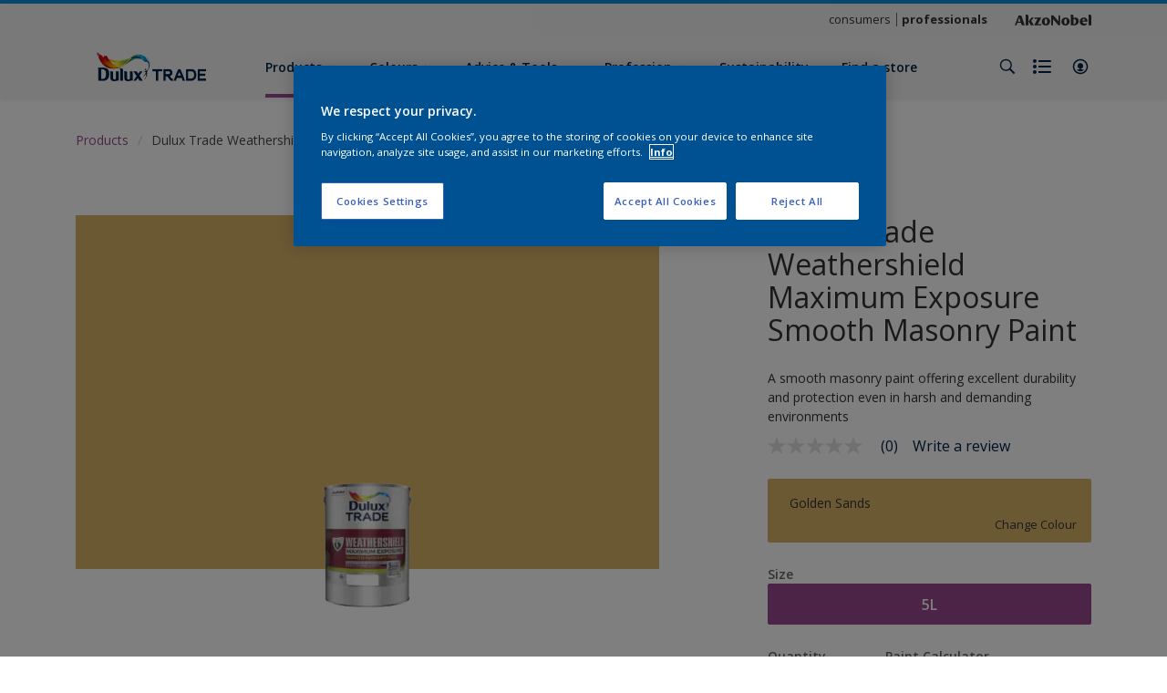

--- FILE ---
content_type: application/javascript
request_url: https://cdn.cookielaw.org/consent/60ae2078-6de1-4cbb-b0be-337dd85a9d4a/OtAutoBlock.js
body_size: 3928
content:
(function(){function w(a){try{return JSON.parse(a)}catch(c){return[]}}function r(a){var c=[],b=[],e=function(d,h){if("string"!=typeof d||!d.trim())return{};for(var g={},f=0;f<h.length;f++){var k=h[f];if("CUSTOM_PATTERN"===k.ResourceMatchType){if(d.includes(k.Tag)){g=k;break}}else if("SYSTEM_PATTERN"===k.ResourceMatchType&&k.compiledRegex)try{if(k.compiledRegex.test(d)){g=k;break}}catch(E){console.warn("Invalid regex in blockList:",k.Tag,E)}else{if(k.Tag===d){g=k;break}var l=void 0,m=k.Tag;var F=(m=
-1!==m.indexOf("http:")?m.replace("http:",""):m.replace("https:",""),-1!==(l=m.indexOf("?"))?m.replace(m.substring(l),""):m);!d||-1===d.indexOf(F)&&-1===k.Tag.indexOf(d)||(g=k)}}return g}(a,G);return e.CategoryId&&(c=e.CategoryId),e.Vendor&&(b=e.Vendor.split(":")),!e.Tag&&H&&(b=c=function(d){var h=[],g=function(f){var k=document.createElement("a");return k.href=f,-1!==(f=k.hostname.split(".")).indexOf("www")||2<f.length?f.slice(1).join("."):k.hostname}(d);return h=x.some(function(f){return f===g})?
["C0004"]:h}(a)),{categoryIds:c,vsCatIds:b}}function y(a){return!a||!a.length||(a&&window.OptanonActiveGroups?a.every(function(c){return-1!==window.OptanonActiveGroups.indexOf(","+c+",")}):void 0)}function n(a,c){void 0===c&&(c=null);var b=window,e=b.OneTrust&&b.OneTrust.IsVendorServiceEnabled;b=e&&b.OneTrust.IsVendorServiceEnabled();return"Categories"===t||"All"===t&&e&&!b?y(a):("Vendors"===t||"All"===t&&e&&b)&&y(c)}function p(a){a=a.getAttribute("class")||"";return-1!==a.indexOf("optanon-category")||
-1!==a.indexOf("ot-vscat")}function q(a){return a.hasAttribute("data-ot-ignore")}function z(a,c,b){void 0===b&&(b=null);var e=a.join("-"),d=b&&b.join("-"),h=c.getAttribute("class")||"",g="",f=!1;a&&a.length&&-1===h.indexOf("optanon-category-"+e)&&(g=("optanon-category-"+e).trim(),f=!0);b&&b.length&&-1===h.indexOf("ot-vscat-"+d)&&(g+=" "+("ot-vscat-"+d).trim(),f=!0);f&&c.setAttribute("class",g+" "+h)}function A(a,c,b){void 0===b&&(b=null);var e;a=a.join("-");b=b&&b.join("-");return-1===c.indexOf("optanon-category-"+
a)&&(e=("optanon-category-"+a).trim()),-1===c.indexOf("ot-vscat-"+b)&&(e+=" "+("ot-vscat-"+b).trim()),e+" "+c}function B(a){var c,b=r((null==(b=a)?void 0:b.getAttribute("src"))||"");(b.categoryIds.length||b.vsCatIds.length)&&(z(b.categoryIds,a,b.vsCatIds),n(b.categoryIds,b.vsCatIds)||(a.type="text/plain"),a.addEventListener("beforescriptexecute",c=function(e){"text/plain"===a.getAttribute("type")&&e.preventDefault();a.removeEventListener("beforescriptexecute",c)}))}function C(a){var c=a.src||"",b=
r(c);(b.categoryIds.length||b.vsCatIds.length)&&(z(b.categoryIds,a,b.vsCatIds),n(b.categoryIds,b.vsCatIds)||(a.removeAttribute("src"),a.setAttribute("data-src",c)))}var v=function(){return(v=Object.assign||function(a){for(var c,b=1,e=arguments.length;b<e;b++)for(var d in c=arguments[b])Object.prototype.hasOwnProperty.call(c,d)&&(a[d]=c[d]);return a}).apply(this,arguments)},I=w('[{"Tag":"https://www.youtube-nocookie.com/embed/lQ7E_ZW6rF4","CategoryId":["C0004"],"Vendor":null},{"Tag":"https://s.pinimg.com/ct/lib/main.da2a1c8f.js","CategoryId":["C0003"],"Vendor":null},{"Tag":"https://www.youtube.com/embed/kgjhnw_N4pY","CategoryId":["C0004"],"Vendor":null},{"Tag":"https://www.youtube.com/embed/EUzE1bkQqxY","CategoryId":["C0004"],"Vendor":null},{"Tag":"https://www.youtube-nocookie.com/embed/LoaXGhI1nAg","CategoryId":["C0004"],"Vendor":null},{"Tag":"https://www.youtube-nocookie.com/embed/9yJsBEBdLak","CategoryId":["C0004"],"Vendor":null},{"Tag":"https://www.youtube.com/embed/MERW75HG4lU","CategoryId":["C0004"],"Vendor":null},{"Tag":"https://www.youtube-nocookie.com/embed/null","CategoryId":["C0004"],"Vendor":null},{"Tag":"https://www.youtube-nocookie.com/embed/IWJshjWpjr4","CategoryId":["C0004"],"Vendor":null},{"Tag":"https://www.youtube.com/embed/u9l9520JwQY","CategoryId":["C0004"],"Vendor":null},{"Tag":"https://www.youtube-nocookie.com/embed/exh2PE5hMyo","CategoryId":["C0004"],"Vendor":null},{"Tag":"https://www.youtube-nocookie.com/embed/_CubMB2b1X8","CategoryId":["C0004"],"Vendor":null},{"Tag":"https://www.youtube-nocookie.com/embed/Q0p1xmdYK4Q","CategoryId":["C0004"],"Vendor":null},{"Tag":"https://www.youtube-nocookie.com/embed/Q0ofxUEpXSs","CategoryId":["C0004"],"Vendor":null},{"Tag":"https://www.duluxtradepaintexpert.co.uk/bin/api/status","CategoryId":["C0004"],"Vendor":null},{"Tag":"https://www.youtube.com/embed/c2yxXHGglbY","CategoryId":["C0004"],"Vendor":null},{"Tag":"https://px.ads.linkedin.com/collect","CategoryId":["C0004"],"Vendor":null},{"Tag":"https://cdns.gigya.com/JS/socialize.js","CategoryId":["C0002"],"Vendor":null},{"Tag":"https://www.youtube-nocookie.com/embed/OILTCJWjfL0","CategoryId":["C0004"],"Vendor":null},{"Tag":"https://www.google-analytics.com/plugins/ua/ec.js","CategoryId":["C0002","C0004"],"Vendor":null},{"Tag":"https://www.youtube.com/iframe_api","CategoryId":["C0004"],"Vendor":null},{"Tag":"https://www.youtube.com/embed/mcBpj9x6Od8","CategoryId":["C0004"],"Vendor":null},{"Tag":"https://www.youtube-nocookie.com/embed/YjUXylQgT-0","CategoryId":["C0004"],"Vendor":null},{"Tag":"https://www.youtube-nocookie.com/embed/S1l2JP0R1Lc","CategoryId":["C0004"],"Vendor":null},{"Tag":"https://www.youtube-nocookie.com/embed/wYILQZSWCtk","CategoryId":["C0004"],"Vendor":null},{"Tag":"https://www.youtube-nocookie.com/embed/ZPl_Idl0Imo","CategoryId":["C0004"],"Vendor":null},{"Tag":"https://www.youtube-nocookie.com/embed/aymZEh-04d0","CategoryId":["C0004"],"Vendor":null},{"Tag":"https://td.doubleclick.net/td/fls/rul/activityi","CategoryId":["C0004"],"Vendor":null},{"Tag":"https://www.youtube-nocookie.com/embed/p4EST4vuob8","CategoryId":["C0004"],"Vendor":null},{"Tag":"https://www.youtube-nocookie.com/embed/rXCVWz2bHuU","CategoryId":["C0004"],"Vendor":null},{"Tag":"https://www.youtube-nocookie.com/embed/5TZ0MOsgFBM","CategoryId":["C0004"],"Vendor":null},{"Tag":"https://www.youtube-nocookie.com/embed/Z-7cM2fy2zA","CategoryId":["C0004"],"Vendor":null},{"Tag":"https://s.pinimg.com/ct/lib/main.2bdc3040.js","CategoryId":["C0003"],"Vendor":null},{"Tag":"https://www.youtube.com/embed/ANqyQXRoP14","CategoryId":["C0004"],"Vendor":null},{"Tag":"https://www.duluxtradepaintexpert.co.uk/bin/api/workspace","CategoryId":["C0004"],"Vendor":null},{"Tag":"https://www.youtube.com/embed/TYXx2VVUygg","CategoryId":["C0004"],"Vendor":null},{"Tag":"https://www.youtube-nocookie.com/embed/v9HC3vWoOq8","CategoryId":["C0004"],"Vendor":null},{"Tag":"https://s.pinimg.com/ct/lib/main.15f60036.js","CategoryId":["C0003"],"Vendor":null},{"Tag":"https://apps.bazaarvoice.com/bv.js","CategoryId":["C0002","C0004"],"Vendor":null},{"Tag":"https://sc.lfeeder.com/lftracker_v1_4lZPGEjXer7gLpBk.js","CategoryId":["C0004"],"Vendor":null},{"Tag":"https://www.youtube-nocookie.com/embed/TYXx2VVUygg","CategoryId":["C0004"],"Vendor":null},{"Tag":"https://www.youtube-nocookie.com/embed/3RL8nOfYVsU","CategoryId":["C0004"],"Vendor":null},{"Tag":"https://9233916.fls.doubleclick.net/activityi","CategoryId":["C0004"],"Vendor":null},{"Tag":"https://www.youtube-nocookie.com/embed/DDGF6jFDMYc","CategoryId":["C0004"],"Vendor":null},{"Tag":"https://s.pinimg.com/ct/lib/main.73589e70.js","CategoryId":["C0003"],"Vendor":null},{"Tag":"https://www.youtube.com/embed/oaB3pLiPDZ0","CategoryId":["C0004"],"Vendor":null},{"Tag":"https://ct.pinterest.com/v3/","CategoryId":["C0004","C0005"],"Vendor":null},{"Tag":"https://www.youtube.com/embed/WRp7I78t1tQ","CategoryId":["C0004"],"Vendor":null},{"Tag":"https://s.pinimg.com/ct/lib/main.817db39b.js","CategoryId":["C0003"],"Vendor":null},{"Tag":"https://pixel.quantserve.com/pixel","CategoryId":["C0004"],"Vendor":null},{"Tag":"https://www.youtube.com/embed/HZZXb35NmaM","CategoryId":["C0004"],"Vendor":null},{"Tag":"https://www.youtube-nocookie.com/embed/9TgkxU--Xkg","CategoryId":["C0004"],"Vendor":null},{"Tag":"https://www.youtube-nocookie.com/embed/Hnean0Tqkik","CategoryId":["C0004"],"Vendor":null},{"Tag":"https://www.youtube-nocookie.com/embed/ptRD7IjIm_w","CategoryId":["C0004"],"Vendor":null},{"Tag":"https://www.youtube-nocookie.com/embed/RBuQSmrIzlA","CategoryId":["C0004"],"Vendor":null},{"Tag":"https://www.youtube.com/s/player/c8dbda2a/www-widgetapi.vflset/www-widgetapi.js","CategoryId":["C0004"],"Vendor":null},{"Tag":"https://www.youtube-nocookie.com/embed/PT86IY8KJ0E","CategoryId":["C0004"],"Vendor":null},{"Tag":"https://cdn.ravenjs.com/3.10.0/raven.min.js","CategoryId":["C0002","C0003","C0004"],"Vendor":null},{"Tag":"https://www.youtube-nocookie.com/embed/JiXy6-j3MKI","CategoryId":["C0004"],"Vendor":null},{"Tag":"https://munchkin.marketo.net/munchkin.js","CategoryId":["C0002"],"Vendor":null},{"Tag":"https://www.youtube-nocookie.com/embed/r4FC4kAYISM","CategoryId":["C0004"],"Vendor":null},{"Tag":"https://www.youtube.com/embed/Q0p1xmdYK4Q","CategoryId":["C0004"],"Vendor":null},{"Tag":"https://www.youtube-nocookie.com/embed//TYXx2VVUygg","CategoryId":["C0004"],"Vendor":null},{"Tag":"https://www.facebook.com/tr/","CategoryId":["C0004"],"Vendor":null},{"Tag":"https://bat.bing.com/actionp/0","CategoryId":["C0004"],"Vendor":null},{"Tag":"https://www.youtube-nocookie.com/embed/Fufx_Dq8P7w","CategoryId":["C0004"],"Vendor":null},{"Tag":"https://www.youtube-nocookie.com/embed/c2yxXHGglbY","CategoryId":["C0004"],"Vendor":null},{"Tag":"https://www.youtube-nocookie.com/embed/tOatDs1D-W4","CategoryId":["C0004"],"Vendor":null},{"Tag":"https://www.youtube.com/embed/YjUXylQgT-0","CategoryId":["C0004"],"Vendor":null},{"Tag":"https://connect.facebook.net/signals/config/891525744885248","CategoryId":["C0004"],"Vendor":null},{"Tag":"https://www.youtube-nocookie.com/embed/Hl-iZGudLTM","CategoryId":["C0004"],"Vendor":null},{"Tag":"https://secure.adnxs.com/bounce","CategoryId":["C0004"],"Vendor":null},{"Tag":"https://www.youtube-nocookie.com/embed/D5-a7CfHGvo","CategoryId":["C0004"],"Vendor":null},{"Tag":"https://www.youtube-nocookie.com/embed/CHJU-daGvcA","CategoryId":["C0004"],"Vendor":null},{"Tag":"https://www.youtube-nocookie.com/embed/XY1nTergpMM","CategoryId":["C0004"],"Vendor":null},{"Tag":"https://www.youtube-nocookie.com/embed/vBE_LiD_XPQ","CategoryId":["C0004"],"Vendor":null},{"Tag":"https://urldefense.com/v3/__https://p.teads.tv/teads-fellow.js__","CategoryId":["C0003"],"Vendor":null},{"Tag":"https://www.youtube.com/embed/Q0ofxUEpXSs","CategoryId":["C0004"],"Vendor":null},{"Tag":"https://www.youtube-nocookie.com/embed/ir_uHgp53jE","CategoryId":["C0004"],"Vendor":null},{"Tag":"https://2610412.fls.doubleclick.net/ddm/fls/r/src\x3d2610412","CategoryId":["C0004"],"Vendor":null},{"Tag":"https://s.pinimg.com/ct/lib/main.31a98a45.js","CategoryId":["C0003"],"Vendor":null},{"Tag":"https://www.youtube-nocookie.com/embed/MSPGYCBK_Gc","CategoryId":["C0004"],"Vendor":null},{"Tag":"https://www.youtube-nocookie.com/embed/kVVDRrshSXQ","CategoryId":["C0004"],"Vendor":null},{"Tag":"https://www.youtube.com/embed/9yJsBEBdLak","CategoryId":["C0004"],"Vendor":null},{"Tag":"https://www.youtube-nocookie.com/embed/u9l9520JwQY","CategoryId":["C0004"],"Vendor":null},{"Tag":"https://pixel.quantserve.com/cs","CategoryId":["C0004"],"Vendor":null},{"Tag":"https://www.youtube-nocookie.com/embed/kgjhnw_N4pY","CategoryId":["C0004"],"Vendor":null},{"Tag":"https://aax-eu.amazon-adsystem.com/s/iui3","CategoryId":["C0004"],"Vendor":null},{"Tag":"https://9233916.fls.doubleclick.net/ddm/fls/r/src\x3d9233916","CategoryId":["C0004"],"Vendor":null},{"Tag":"https://www.youtube-nocookie.com/embed/-ZA6RYCqhUM","CategoryId":["C0004"],"Vendor":null},{"Tag":"https://cdns.eu1.gigya.com/js/gigya.js","CategoryId":["C0002","C0003","C0004"],"Vendor":null},{"Tag":"https://www.youtube-nocookie.com/embed/gmMqnp59qVc","CategoryId":["C0004"],"Vendor":null},{"Tag":"https://googleads.g.doubleclick.net/pagead/viewthroughconversion/1008905277/","CategoryId":["C0004"],"Vendor":null},{"Tag":"https://www.youtube-nocookie.com/embed/YbUUqXKLgbo","CategoryId":["C0004"],"Vendor":null},{"Tag":"https://www.youtube-nocookie.com/embed/ANqyQXRoP14","CategoryId":["C0004"],"Vendor":null},{"Tag":"https://s.pinimg.com/ct/lib/main.55e552f9.js","CategoryId":["C0003"],"Vendor":null},{"Tag":"https://www.youtube-nocookie.com/embed/NpfCIuruOuM","CategoryId":["C0004"],"Vendor":null},{"Tag":"https://www.youtube-nocookie.com/embed/CcnISZXF0vs","CategoryId":["C0004"],"Vendor":null},{"Tag":"https://s.pinimg.com/ct/lib/main.c6ca189a.js","CategoryId":["C0003"],"Vendor":null},{"Tag":"https://s.pinimg.com/ct/core.js","CategoryId":["C0003"],"Vendor":null},{"Tag":"https://cdns.eu1.gigya.com/gs/webSdk/Api.aspx","CategoryId":["C0003","C0004"],"Vendor":null},{"Tag":"https://www.youtube-nocookie.com/embed/_rD5RdB4N-M","CategoryId":["C0004"],"Vendor":null},{"Tag":"https://bat.bing.com/action/0","CategoryId":["C0004"],"Vendor":null},{"Tag":"https://bat.bing.com/bat.js","CategoryId":["C0002","C0004"],"Vendor":null},{"Tag":"https://www.youtube.com/watch","CategoryId":["C0004"],"Vendor":null},{"Tag":"https://www.youtube-nocookie.com/embed/iYhlnwSSEvc","CategoryId":["C0004"],"Vendor":null},{"Tag":"https://www.youtube-nocookie.com/embed/zC9JnpXoW5o","CategoryId":["C0004"],"Vendor":null},{"Tag":"https://munchkin.marketo.net//munchkin.js","CategoryId":["C0002"],"Vendor":null},{"Tag":"https://www.youtube.com/embed/9TgkxU--Xkg","CategoryId":["C0004"],"Vendor":null},{"Tag":"https://www.youtube-nocookie.com/embed/mcBpj9x6Od8","CategoryId":["C0004"],"Vendor":null},{"Tag":"https://munchkin.marketo.net/164/munchkin.js","CategoryId":["C0002"],"Vendor":null},{"Tag":"https://www.youtube-nocookie.com/embed/9uoVMTiOfFE","CategoryId":["C0004"],"Vendor":null},{"Tag":"https://connect.facebook.net/signals/config/1632094923699192","CategoryId":["C0004"],"Vendor":null},{"Tag":"https://s.pinimg.com/ct/lib/main.1b7f3d0e.js","CategoryId":["C0003"],"Vendor":null},{"Tag":"https://www.youtube-nocookie.com/embed/EUzE1bkQqxY","CategoryId":["C0004"],"Vendor":null},{"Tag":"https://11547634.fls.doubleclick.net/activityi","CategoryId":["C0004"],"Vendor":null},{"Tag":"https://www.google-analytics.com/analytics.js","CategoryId":["C0002","C0004"],"Vendor":null},{"Tag":"https://ad.doubleclick.net/ddm/activity/src\x3d6223014","CategoryId":["C0004"],"Vendor":null},{"Tag":"https://accounts.eu1.gigya.com/accounts.webSdkBootstrap","CategoryId":["C0003","C0004"],"Vendor":null},{"Tag":"https://www.youtube-nocookie.com/embed/HZZXb35NmaM","CategoryId":["C0004"],"Vendor":null},{"Tag":"https://www.youtube-nocookie.com/embed/WRp7I78t1tQ","CategoryId":["C0004"],"Vendor":null},{"Tag":"https://www.youtube.com/s/player/f3d47b5a/www-widgetapi.vflset/www-widgetapi.js","CategoryId":["C0004"],"Vendor":null},{"Tag":"https://www.youtube-nocookie.com/embed/77KDhcvrBDw","CategoryId":["C0004"],"Vendor":null},{"Tag":"https://www.youtube-nocookie.com/embed/d-me65Ox_AY","CategoryId":["C0004"],"Vendor":null},{"Tag":"https://www.youtube.com/embed/Z-7cM2fy2zA","CategoryId":["C0004"],"Vendor":null},{"Tag":"https://www.youtube.com/embed/DDGF6jFDMYc","CategoryId":["C0004"],"Vendor":null},{"Tag":"https://www.youtube-nocookie.com/embed/lAi8fN5VkOo","CategoryId":["C0004"],"Vendor":null},{"Tag":"https://www.youtube-nocookie.com/embed/oaB3pLiPDZ0","CategoryId":["C0004"],"Vendor":null},{"Tag":"https://www.youtube-nocookie.com/embed//u9l9520JwQY","CategoryId":["C0004"],"Vendor":null},{"Tag":"https://www.linkedin.com/px/li_sync","CategoryId":["C0004"],"Vendor":null},{"Tag":"https://www.youtube-nocookie.com/embed/v9fH9g_cunw","CategoryId":["C0004"],"Vendor":null},{"Tag":"https://www.youtube.com/embed/CHJU-daGvcA","CategoryId":["C0004"],"Vendor":null},{"Tag":"https://www.youtube-nocookie.com/embed/Hj0sPgxR0E0","CategoryId":["C0004"],"Vendor":null},{"Tag":"https://www.youtube-nocookie.com/embed/KR7k7B_BA-U","CategoryId":["C0004"],"Vendor":null},{"Tag":"https://secure.adnxs.com/px","CategoryId":["C0004"],"Vendor":null},{"Tag":"https://dev.visualwebsiteoptimizer.com/cdn/7.0/va-bdaf0b7fc8f2c2daf5d35201f9b660aebr.js","CategoryId":["C0002"],"Vendor":null},{"Tag":"https://www.youtube-nocookie.com/embed/y7vkL-kRBhc","CategoryId":["C0004"],"Vendor":null},{"Tag":"https://bat.bing.com/p/action/5662455.js","CategoryId":["C0002","C0004"],"Vendor":null},{"Tag":"https://www.youtube.com/embed/rXCVWz2bHuU","CategoryId":["C0004"],"Vendor":null},{"Tag":"https://s.pinimg.com/ct/lib/main.8821a9da.js","CategoryId":["C0003"],"Vendor":null},{"Tag":"https://ad.doubleclick.net/activity","CategoryId":["C0004"],"Vendor":null},{"Tag":"https://s.pinimg.com/ct/lib/main.f6304d83.js","CategoryId":["C0003"],"Vendor":null},{"Tag":"https://www.youtube.com/embed/Yg0c5J_y7ik","CategoryId":["C0004"],"Vendor":null},{"Tag":"https://www.youtube.com/embed/S1l2JP0R1Lc","CategoryId":["C0004"],"Vendor":null},{"Tag":"https://www.youtube-nocookie.com/embed/Prb1CezmEgE","CategoryId":["C0004"],"Vendor":null},{"Tag":"https://connect.facebook.net/signals/config/532269640285282","CategoryId":["C0004"],"Vendor":null},{"Tag":"https://2610412.fls.doubleclick.net/activityi","CategoryId":["C0004"],"Vendor":null},{"Tag":"https://www.youtube-nocookie.com/embed/MERW75HG4lU","CategoryId":["C0004"],"Vendor":null},{"Tag":"https://www.youtube.com/embed/NpfCIuruOuM","CategoryId":["C0004"],"Vendor":null},{"Tag":"https://www.youtube.com/s/player/d50f54ef/www-widgetapi.vflset/www-widgetapi.js","CategoryId":["C0004"],"Vendor":null},{"Tag":"https://dev.visualwebsiteoptimizer.com/j.php","CategoryId":["C0002","C0003"],"Vendor":null},{"Tag":"https://www.youtube-nocookie.com/embed/Q4WDeiEdqCU","CategoryId":["C0004"],"Vendor":null},{"Tag":"https://www.youtube.com/embed/ptRD7IjIm_w","CategoryId":["C0004"],"Vendor":null},{"Tag":"https://td.doubleclick.net/td/rul/1008905277","CategoryId":["C0004"],"Vendor":null}]'),
H=JSON.parse("true"),G=function(){for(var a=0,c=0,b=arguments.length;c<b;c++)a+=arguments[c].length;a=Array(a);var e=0;for(c=0;c<b;c++)for(var d=arguments[c],h=0,g=d.length;h<g;h++,e++)a[e]=d[h];return a}(I||[],w("[]".replace(/\\/g,"\\\\")).map(function(a){var c,b=null;if("SYSTEM_PATTERN"===(null==(c=a)?void 0:c.ResourceMatchType)&&"string"==typeof(null==(c=a)?void 0:c.Tag)&&null!=(c=null==(c=a)?void 0:c.Tag)&&c.trim())try{b=new RegExp(a.Tag)}catch(e){console.warn('Invalid regex pattern: "'+a.Tag+
'"',e)}return v(v({},a),{compiledRegex:b})})||[]),t=JSON.parse('"Categories"'),x=(x="addthis.com addtoany.com adsrvr.org amazon-adsystem.com bing.com bounceexchange.com bouncex.net criteo.com criteo.net dailymotion.com doubleclick.net everesttech.net facebook.com facebook.net googleadservices.com googlesyndication.com krxd.net liadm.com linkedin.com outbrain.com rubiconproject.com sharethis.com taboola.com twitter.com vimeo.com yahoo.com youtube.com".split(" ")).filter(function(a){if("null"!==a&&
a.trim().length)return a}),u=["embed","iframe","img","script"],D=((new MutationObserver(function(a){Array.prototype.forEach.call(a,function(c){Array.prototype.forEach.call(c.addedNodes,function(e){1!==e.nodeType||-1===u.indexOf(e.tagName.toLowerCase())||p(e)||q(e)||("script"===e.tagName.toLowerCase()?B:C)(e)});var b=c.target;!c.attributeName||p(b)&&q(b)||("script"===b.nodeName.toLowerCase()?B(b):-1!==u.indexOf(c.target.nodeName.toLowerCase())&&C(b))})})).observe(document.documentElement,{childList:!0,
subtree:!0,attributes:!0,attributeFilter:["src"]}),document.createElement);document.createElement=function(){for(var a,c,b=[],e=0;e<arguments.length;e++)b[e]=arguments[e];return"script"===b[0].toLowerCase()||-1!==u.indexOf(b[0].toLowerCase())?(a=D.bind(document).apply(void 0,b),c=a.setAttribute.bind(a),Object.defineProperties(a,{src:{get:function(){try{return!/^(https?:|\/\/|file:|ftp:|data:|blob:)/i.test(a.getAttribute("src"))&&a.getAttribute("src")?(new URL(a.getAttribute("src"),document.baseURI)).href:
a.getAttribute("src")||""}catch(d){return a.getAttribute("src")||""}},set:function(d){var h=b[0],g,f,k,l="";l=r(l="string"==typeof d||d instanceof Object?d.toString():l);return f=h,k=a,!(g=l).categoryIds.length&&!g.vsCatIds.length||"script"!==f.toLowerCase()||p(k)||n(g.categoryIds,g.vsCatIds)||q(k)?(f=h,g=a,!(k=l).categoryIds.length||-1===u.indexOf(f.toLowerCase())||p(g)||n(k.categoryIds,k.vsCatIds)||q(g)?c("src",d):(a.removeAttribute("src"),c("data-src",d),(h=a.getAttribute("class"))||c("class",
A(l.categoryIds,h||"",l.vsCatIds)))):(c("type","text/plain"),c("src",d)),!0}},type:{get:function(){return a.getAttribute("type")||""},set:function(d){return g=c,f=r((h=a).src||""),g("type",!f.categoryIds.length&&!f.vsCatIds.length||p(h)||n(f.categoryIds,f.vsCatIds)||q(h)?d:"text/plain"),!0;var h,g,f}},class:{set:function(d){return g=c,!(f=r((h=a).src)).categoryIds.length&&!f.vsCatIds.length||p(h)||n(f.categoryIds,f.vsCatIds)||q(h)?g("class",d):g("class",A(f.categoryIds,d,f.vsCatIds)),!0;var h,g,f}}}),
a.setAttribute=function(d,h,g){"type"!==d&&"src"!==d||g?c(d,h):a[d]=h},a):D.bind(document).apply(void 0,b)}})();

--- FILE ---
content_type: text/javascript;charset=UTF-8
request_url: https://apps.bazaarvoice.com/vendorsChunk/swat_reviews_chunks/6.45.9/swat_reviews_app-99b7dba2.6bf7f74a88b0586a9def.js
body_size: 24797
content:
"use strict";(self.bv_rnr_load_chunk=self.bv_rnr_load_chunk||[]).push([[505],{8482:(e,t,n)=>{n.d(t,{A:()=>E});var o=n(3696),r=n(8623);const i=r.Ay.div.withConfig({componentId:"bv-rnr__ppunu1-0"})(["width:100%;border-radius:10px;display:block;overflow:hidden;height:",";background-color:",";box-shadow:inset 0 0 0 1px #ccc;"],e=>"".concat(e.theme.styles.histogramBarFontSize,"px"),e=>e.theme.styles.histogramBarBackgroundColor),a=r.Ay.div.withConfig({componentId:"bv-rnr__ppunu1-1"})(["display:block;height:",";width:",";background-color:",";"],e=>"".concat(e.theme.styles.histogramBarFontSize,"px"),e=>e.width?e.width:0,e=>e.theme.styles.histogramBarFillColor),l=r.Ay.div.attrs({"aria-hidden":"true"}).withConfig({componentId:"bv-rnr__ppunu1-2"})(["width:100%;display:flex;flex-direction:row;height:",";"],e=>"".concat(e.theme.styles.histogramBarFontSize,"px")),s=r.Ay.div.withConfig({componentId:"bv-rnr__ppunu1-3"})(["display:flex;flex-direction:row;justify-content:space-between;"]),c=r.Ay.div.withConfig({componentId:"bv-rnr__ppunu1-4"})(["padding:5px 0;color:#000;font-size:12px;line-height:16px;margin-top:2px;max-width:50%;text-align:",";"],e=>e.align||"left"),d=r.Ay.div.withConfig({componentId:"bv-rnr__ppunu1-5"})(["height:",";position:",";bottom:1px;border-radius:",";border:",";width:",";background:","};"],e=>{let{isSliderWidth:t,theme:n}=e;return t?+((o="".concat(n.styles.histogramBarFontSize,"px"))&&o.substring(0,o.length-2))+2+"px":"".concat(n.styles.histogramBarFontSize,"px");var o},e=>{let{isSliderWidth:t}=e;return t&&{position:"relative"}},e=>{let{isSliderWidth:t}=e;return t?"1px":"0px"},e=>e.isSliderWidth?"none":"1px solid #ccc",e=>e.width,e=>e.isSliderWidth?e.theme.styles.histogramBarFillColor:e.theme.styles.histogramBarBackgroundColor),m=r.Ay.div.attrs({role:"presentation"}).withConfig({componentId:"bv-rnr__ppunu1-6"})(["width:100%;height:",";display:flex;background:",";position:relative;-webkit-mask:linear-gradient(90deg,#000 96%,#0000 0)0/20%;"],e=>"".concat(e.theme.styles.histogramBarFontSize,"px"),e=>e.theme.styles.histogramBarBackgroundColor),u=r.Ay.div.withConfig({componentId:"bv-rnr__ppunu1-7"})(["width:",";bottom:0px;position:relative;border-radius:0px;"],e=>e.customStyle.width),p=r.Ay.div.attrs({role:"presentation"}).withConfig({componentId:"bv-rnr__ppunu1-8"})(["width:",";height:",";top:0;left:0;display:block;position:absolute;background:",";"],e=>e.customStyle.width,e=>"".concat(e.theme.styles.histogramBarFontSize,"px"),e=>e.theme.styles.histogramBarFillColor);var f=n(744),h=n(3650),v=n(5196),g=n(8887);function b(e,t){var n=Object.keys(e);if(Object.getOwnPropertySymbols){var o=Object.getOwnPropertySymbols(e);t&&(o=o.filter(function(t){return Object.getOwnPropertyDescriptor(e,t).enumerable})),n.push.apply(n,o)}return n}function y(e){for(var t=1;t<arguments.length;t++){var n=null!=arguments[t]?arguments[t]:{};t%2?b(Object(n),!0).forEach(function(t){x(e,t,n[t])}):Object.getOwnPropertyDescriptors?Object.defineProperties(e,Object.getOwnPropertyDescriptors(n)):b(Object(n)).forEach(function(t){Object.defineProperty(e,t,Object.getOwnPropertyDescriptor(n,t))})}return e}function x(e,t,n){return(t=function(e){var t=function(e){if("object"!=typeof e||!e)return e;var t=e[Symbol.toPrimitive];if(void 0!==t){var n=t.call(e,"string");if("object"!=typeof n)return n;throw new TypeError("@@toPrimitive must return a primitive value.")}return String(e)}(e);return"symbol"==typeof t?t:t+""}(t))in e?Object.defineProperty(e,t,{value:n,enumerable:!0,configurable:!0,writable:!0}):e[t]=n,e}var w={percent:e=>{const{activeBarWidth:t,totalBarWidth:n}=e||{},r="".concat(100*t/n,"%");return o.createElement(i,null,o.createElement(a,{width:r}))},range:e=>{const{activeBarWidth:t,totalBarWidth:n,id:r}=e||{},i=(0,f.Si)(t,0),a="".concat((100-n)/(n-1),"%"),m=[];for(let e=1;e<=n;e++){const t={width:e!==+i?a:"5%"};m.push(t)}const u=BV[h.C3].config.ratings[r],p=(0,g.tz)(),b=p.formatMessage({id:"offscreen_secondary_rating"},{Value:t,ValueRange:n}),y=p.formatMessage({id:"offscreen_secondary_slider_rating"},{minRange:1,minValue:u.sliderDimension1Label,maxRange:n,maxValue:u.sliderDimension2Label}),x="".concat(u.displayLabel,", ").concat(b,", ").concat(y);return o.createElement(o.Fragment,null,o.createElement(v.A,{message:x}),o.createElement(l,null,m.map((e,t)=>{const n=i-1===t;return o.createElement(d,{key:t,isSliderWidth:n,width:e.width})})),o.createElement(s,{"aria-hidden":"true"},o.createElement(c,null,u&&u.sliderDimension1Label&&u.sliderDimension1Label),o.createElement(c,{align:"right"},u&&u.sliderDimension2Label&&u.sliderDimension2Label)))},split:e=>{const{activeBarWidth:t,totalBarWidth:n}=e||{},r="".concat(100*+t/+n,"%"),i=[];for(let e=1;e<=+n+1;e++){const e={width:"".concat(100/+n,"%")};i.push(e)}return o.createElement(m,null,i.map((e,t)=>t===+n?o.createElement(p,{key:t,customStyle:{width:r}}):o.createElement(u,{key:t,customStyle:y({},e)})))}};const E=e=>{const{activeBarWidth:t,totalBarWidth:n,barType:r,id:i}=e,a=w[r];return o.createElement(a,{activeBarWidth:t,totalBarWidth:n,id:i})}},3687:(e,t,n)=>{n.d(t,{A:()=>l});var o=n(3696),r=n(9557),i=n(3650),a=n(744);const l=e=>{const{SecondaryRatingsAveragesOrder:t,SecondaryRatingsAverages:n}=e.reviewStatistics||{};return o.createElement(o.Fragment,null,null==t?void 0:t.map(t=>{var l;const{ValueRange:s,AverageRating:c,DisplayType:d,Id:m}=n[t],u=(0,a.Uh)(d)===i.AY&&"SLIDER"===d,p=m?null===(l=(0,a.jA)())||void 0===l||null===(l=l[m])||void 0===l?void 0:l.hideDisplay:void 0;return o.createElement(o.Fragment,{key:t},o.createElement(r.A,{isSecondaryRatingsForReviewList:e.isSecondaryRatingsForReviewList,isSlider:u,rowLabel:t,barType:(0,a.Uh)(d),rowDisplayRating:u?"":c,activeBarWidth:c,totalBarWidth:s,id:m,hideRowTag:p}))}))}},7603:(e,t,n)=>{n.d(t,{A:()=>T});var o=n(3696),r=n(9833),i=n(8887),a=n(5196),l=n(8623);const s=l.Ay.div.withConfig({componentId:"bv-rnr__sc-11cxkec-0"})(["position:relative;width:100%;& *{box-sizing:border-box;}"]),c=l.Ay.div.withConfig({componentId:"bv-rnr__sc-11cxkec-1"})(["overflow:hidden;width:100%;"]),d=l.Ay.button.withConfig({componentId:"bv-rnr__sc-11cxkec-2"})(["position:absolute;padding-top:6px;text-align:center;box-sizing:border-box;height:56px;width:49px;border:",";border-radius:6px;background-color:#ffffff;top:50%;transform:translateY(-50%);cursor:pointer;z-index:10;&.left{left:0;}&.right{right:0;}&:focus-visible{outline-offset:-4px;}"],e=>"1px solid ".concat(e.theme.styles.reviewTextFontColor)),m=l.Ay.div.withConfig({componentId:"bv-rnr__sc-11cxkec-4"})(["transform:translateX(","px);display:flex;flex-direction:row;"," transition:all 0.35s ease-in-out;&.center{justify-content:center;}"],e=>e.translate?e.translate:0,e=>e.TabRequest&&"min-height: 175px;"),u=l.Ay.div.withConfig({componentId:"bv-rnr__sc-11cxkec-5"})(["display:flex;flex-direction:column;justify-content:center;align-items:center;height:175px;width:100%;border-bottom:1px solid #e1e1e1;"]);var p=n(4317),f=n(5134),h=n(4552),v=n(3782),g=n(6431),b=n(7919),y=n(3650),x=n(8085),w=n(7254),E=n(621),_=n(744),C=n(7491),F=n(2063);const T=e=>{var t;const l=(0,i.tz)(),T=(0,b.lW)(),S=(0,o.createRef)(),{filters:k,search:A}=(0,r.d4)(e=>({filters:e.filters,search:e.search})),{lazyLoadCallback:O,cardWidth:P,productId:j,hasNextPage:I,view:B,carousalType:M}=e,R=null===(t=BV[y.C3].config)||void 0===t||null===(t=t.featureFlags)||void 0===t?void 0:t.nativeVideo,H=(0,o.useRef)(null),L=n.g.BV[y.C3].config.styles,[D,z]=(0,o.useState)(0),[N,Y]=(0,o.useState)(!0),[V,q]=(0,o.useState)(!1),[W,X]=(0,o.useState)(e.arrayOfCards),[K,U]=(0,o.useState)(()=>({leftPos:0,rightPos:0})),G=()=>T&&T[0]?T[0]/P:0,J=W.length,Z=!!(J>G()),[$,Q]=(0,o.useState)(1),ee=()=>$>2?Math.ceil($/1.5):$,te=function(){let e=arguments.length>0&&void 0!==arguments[0]&&arguments[0];const t=G();Q(t),U(function(n){return{leftPos:e?0:n.leftPos,rightPos:e?t:n.leftPos+ee()}})};(0,o.useEffect)(function(){te()},[T,e.arrayOfCards]),(0,o.useEffect)(function(){const e=H.current,t=e=>{e.preventDefault(),e.stopPropagation(),0!==e.target.scrollLeft&&(e.target.scrollLeft=0),0!==e.target.scrollTop&&(e.target.scrollTop=0)};return e&&e.addEventListener("scroll",t,{passive:!1}),()=>{e&&e.removeEventListener("scroll",t)}},[W]),(0,o.useEffect)(function(){S.current&&(S.current.tabOrder=[{tabName:(0,i.jh)("native_video_tab_all_media")},{tabName:(0,i.jh)("native_video_tab_photo_media")},{tabName:(0,i.jh)("native_video_tab_video_media")}],S.current.styleConfig={color:L.histogramBarFillColor,fontFamily:L.reviewTextFontFamily,fontSize:"".concat(L.reviewTextFontSize,"px"),fontColor:L.reviewTextFontColor,fontStyle:(0,_.Ym)(L.reviewTextFontStyles,"italic","normal"),fontWeight:(0,_.Ym)(L.reviewTextFontStyles,"bold","normal"),textDecoration:(0,_.Ym)(L.reviewTextFontStyles,"underline","none"),textTransform:L.reviewTextFontTransform,lineHeight:"".concat(L.reviewTextLineHeight,"px"),height:(0,w.Fr)()?"unset":"75vh",outlineColor:"#000",themeBorderBottom:"solid 1px #e1e1e1"},S.current.selectedTabFunction=t=>{H.current.focus(),null==e||e.setView(y.sk[t]),(0,x.N4)(y.sX.tabClick,y.sX.usedType,{detail1:y.Xb[t]})})},[e.arrayOfCards]),(0,o.useEffect)(function(){X(e.arrayOfCards)},[e.arrayOfCards]),(0,o.useEffect)(function(){te(!0),z(0)},[j,k,A]),(0,o.useEffect)(function(){U({leftPos:0,rightPos:0}),z(0),B===y.sk[1]||B===y.sk[2]?q(!0):q(!1)},[B]);const ne=R&&("Photos"!==M||!N||W.length>0);return(0,o.useEffect)(()=>{ne&&(N&&Y(!1),import(C.J.Tab.url).catch(e=>console.error("Failed to load tab component:",e)))},[ne]),o.createElement(o.Fragment,null,(!R&&W.length>0||ne)&&o.createElement(g.pL,{isCarousal:!0},o.createElement(i.sA,{id:"review_customer_images_and_videos"})),ne&&o.createElement("bv-tab-summary",{ref:S}),o.createElement(s,null,o.createElement(c,{ref:H,role:"tabpanel",tabIndex:-1},o.createElement(m,{translate:D,className:"".concat(Z?"":"center"),TabRequest:ne},W.length>0?W.map((e,t)=>o.createElement("div",{key:"".concat(B,"-").concat(t,"-").concat(Math.random())},e)):V&&o.createElement(u,null,M===y.sk[2]?o.createElement(o.Fragment,null,o.createElement(v.A,null),o.createElement(E.QO,null,(0,i.jh)("native_video_tab_no_video_media"))):o.createElement(o.Fragment,null,o.createElement(h.A,{noText:!0}),o.createElement(E.QO,null,(0,i.jh)("native_video_tab_no_image_media")))))),K.leftPos>0&&Z&&o.createElement(d,{role:"button",tabIndex:0,className:"left","aria-label":l.formatMessage({id:"prevSlides"}),onClick:function(){const e=ee(),t=K.leftPos-e<0?K.leftPos:e;U({rightPos:K.rightPos-t,leftPos:K.leftPos-t}),z(D+t*P),(0,x.MP)({detail1:y.sX.carouselEvents.arrowClicked}),F.jV.announcer((0,i.jh)("offscreen_previous_slide_button_clicked"))}},o.createElement(f.A,{id:"carousel_left",fillColor:null==L?void 0:L.reviewTextFontColor}),o.createElement(a.A,{"aria-live":"assertive",role:"alert",message:l.formatMessage({id:"previous_media"})})),(W.length>K.rightPos||I)&&Z&&o.createElement(d,{role:"button",tabIndex:0,className:"right","aria-label":l.formatMessage({id:"nextSlides"}),onClick:function(){if(K.rightPos>=J)return;const e=ee(),t=K.rightPos+e>J?J-K.rightPos:e;U({rightPos:K.rightPos+t,leftPos:K.leftPos+t}),z(D-t*P),K.rightPos+2*t>=J&&I&&O(),F.jV.announcer((0,i.jh)("offscreen_next_slide_button_clicked")),(0,x.MP)({detail1:y.sX.carouselEvents.arrowClicked})}},o.createElement(p.A,{id:"carousel_right",fillColor:null==L?void 0:L.reviewTextFontColor}),o.createElement(a.A,{"aria-live":"assertive",role:"alert",message:l.formatMessage({id:"next_media"})}))))}},2859:(e,t,n)=>{n.d(t,{A:()=>l});var o=n(3696);const r=n(8623).Ay.button.withConfig({componentId:"bv-rnr__sop07g-0"})(["cursor:pointer;border:none;background-color:",";"],e=>e.modernDropdownEnabled?"transparent":"#fff");var i=n(2561);function a(){return a=Object.assign?Object.assign.bind():function(e){for(var t=1;t<arguments.length;t++){var n=arguments[t];for(var o in n)({}).hasOwnProperty.call(n,o)&&(e[o]=n[o])}return e},a.apply(null,arguments)}const l=e=>{const{id:t,closeAriaLabel:n,modernDropdownEnabled:l=!1}=e;return o.createElement(r,{modernDropdownEnabled:l,id:t,className:"modalCloseBtn",onClick:e.onClick,"aria-label":n},o.createElement(i.A,a({},e,{id:""})))}},8640:(e,t,n)=>{n.d(t,{B3:()=>c,Is:()=>d,Mo:()=>s,rw:()=>l});var o=n(8623),r=n(3650),i=n(744),a=n(7491);const l=o.Ay.div.withConfig({componentId:"bv-rnr__sc-19sjmky-0"})(["position:relative;padding:",";","{height:inherit;}@media ","{box-sizing:border-box;}"],e=>e.noPadding?"0px":"20px 30px 40px",a.J.form.component,r.jO.mobileMax),s=o.Ay.h3.withConfig({componentId:"bv-rnr__sc-19sjmky-1"})(["margin-bottom:0px;margin-top:0px;flex-grow:1;font-size:","px;font-family:",";font-color:",";font-weight:",";font-style:",";text-decoration:",";text-transform:",";"],e=>e.theme.styles.sectionHeaderFontSize,e=>e.theme.styles.sectionHeaderFontFamily,e=>e.theme.styles.sectionHeaderFontColor,e=>(0,i.Ym)(e.theme.styles.sectionHeaderFontStyles,"bold","normal"),e=>(0,i.Ym)(e.theme.styles.sectionHeaderFontStyles,"italic","normal"),e=>(0,i.Ym)(e.theme.styles.sectionHeaderFontStyles,"underline","none"),e=>e.theme.styles.sectionHeaderFontTransform),c=o.Ay.div.withConfig({componentId:"bv-rnr__sc-19sjmky-2"})(["display:flex;align-items:center;justify-content:space-between;margin-bottom:20px;"]),d=o.Ay.div.withConfig({componentId:"bv-rnr__sc-19sjmky-3"})(["position:absolute;right:5px;top:5px;background:none;border:none;padding:10px;"])},8995:(e,t,n)=>{n.d(t,{AH:()=>d,M6:()=>u,uQ:()=>m});var o=n(744),r=n(2063),i=n(3650);function a(e,t){var n=Object.keys(e);if(Object.getOwnPropertySymbols){var o=Object.getOwnPropertySymbols(e);t&&(o=o.filter(function(t){return Object.getOwnPropertyDescriptor(e,t).enumerable})),n.push.apply(n,o)}return n}function l(e,t,n){return(t=function(e){var t=function(e){if("object"!=typeof e||!e)return e;var t=e[Symbol.toPrimitive];if(void 0!==t){var n=t.call(e,"string");if("object"!=typeof n)return n;throw new TypeError("@@toPrimitive must return a primitive value.")}return String(e)}(e);return"symbol"==typeof t?t:t+""}(t))in e?Object.defineProperty(e,t,{value:n,enumerable:!0,configurable:!0,writable:!0}):e[t]=n,e}const s=["commenttext","usernickname","hostedauthentication_authenticationemail","userlocation"],c="useremail";function d(e){return{thankYouStyles:{formFieldBackgroundColor:e.formFieldsetLabelSampleBackgroundColor,errorlabelTextColor:e.validationErrorfontColor,errorlabelTextSize:"0.75rem",validationSuccessColor:e.validationSuccessfontColor,validationSuccessfontFamily:e.validationSuccessfontFamily,validationSuccessfontSize:"".concat(e.validationSuccessfontSize,"px"),validationSuccessfontTransform:e.validationSuccessfontTransform,validationSuccessfontLineHeight:"".concat(e.validationSuccessfontLineHeight,"px"),validationSuccessFontStyle:(0,o.Ym)(e.validationSuccessfontCharacterStyles,"italic","normal"),validationSuccessFontWeight:(0,o.Ym)(e.validationSuccessfontCharacterStyles,"bold","normal"),validationSuccessTextDecoration:(0,o.Ym)(e.validationSuccessfontCharacterStyles,"underline","none")},input:{fontSize:"".concat(e.inputTextfontSize,"px"),fontFamily:e.inputTextfontFamily,border:"1px solid #747474",borderRadius:"4px",backgroundColor:"#FFFFFF",padding:"12px",color:e.inputTextfontColor,lineHeight:"".concat(e.inputTextfontLineHeight,"px"),textDecoration:(0,o.Ym)(e.inputTextfontCharacterStyles,"underline","none"),fontStyle:(0,o.Ym)(e.inputTextfontCharacterStyles,"italic","normal"),fontWeight:(0,o.Ym)(e.inputTextfontCharacterStyles,"bold","normal"),textTransform:e.inputTextfontTransform,placeholderfontSize:"".concat(e.inputTextPlaceholderfontSize,"px"),placeholderfontFamily:e.inputTextPlaceholderfontFamily,placeholdercolor:e.inputTextPlaceholderfontColor,placeholderlineHeight:"".concat(e.inputTextPlaceholderfontLineHeight,"px"),placeholdertextDecoration:(0,o.Ym)(e.inputTextPlaceholderfontCharacterStyles,"underline","none"),placeholderfontStyle:(0,o.Ym)(e.inputTextPlaceholderfontCharacterStyles,"italic","normal"),placeholderfontWeight:(0,o.Ym)(e.inputTextPlaceholderfontCharacterStyles,"bold","normal"),placeholdertextTransform:e.inputTextPlaceholderfontTransform,errorlabelfontSize:"".concat(e.validationErrorfontSize,"px"),errorlabelfontFamily:e.validationErrorfontFamily,errorlabelcolor:e.validationErrorfontColor,errorlabellineHeight:"".concat(e.validationErrorfontLineHeight,"px"),errorlabelDecoration:(0,o.Ym)(e.validationErrorfontCharacterStyles,"underline","none"),errorlabelfontStyle:(0,o.Ym)(e.validationErrorfontCharacterStyles,"italic","normal"),errorlabelfontWeight:(0,o.Ym)(e.validationErrorfontCharacterStyles,"bold","normal"),errorlabeltextTransform:e.validationErrorfontTransform,inputFieldsBorderWidth:"".concat(e.inputFieldsBorderTopWidth,"px\n      ").concat(e.inputFieldsBorderRightWidth,"px\n      ").concat(e.inputFieldsBorderBottomWidth,"px\n      ").concat(e.inputFieldsBorderLeftWidth,"px"),inputFieldsBorderStyle:"".concat(e.inputFieldsBorderTopStyle," \n      ").concat(e.inputFieldsBorderRightStyle," \n      ").concat(e.inputFieldsBorderBottomStyle," \n      ").concat(e.inputFieldsBorderLeftStyle),inputFieldsBorderColor:"".concat(e.inputFieldsBorderTopColor," \n      ").concat(e.inputFieldsBorderRightColor,"\n      ").concat(e.inputFieldsBorderBottomColor," \n      ").concat(e.inputFieldsBorderLeftColor),inputFieldsBorderRadius:"".concat(e.inputFieldsBorderTopLeftRadius,"px\n      ").concat(e.inputFieldsBorderTopRightRadius,"px\n      ").concat(e.inputFieldsBorderBottomRightRadius,"px\n      ").concat(e.inputFieldsBorderBottomLeftRadius,"px"),inputFiledsBackgroundColor:e.inputTextBackgroundColor,inputTextGradientColor:"linear-gradient(".concat((()=>{if(void 0===e.inputTextGradientType||"none"===e.inputTextGradientType.toLowerCase())return"".concat(e.inputTextBackgroundColor,", ").concat(e.inputTextBackgroundColor);if("transparent"===e.inputTextGradientColor.toLowerCase()||"false"===e.inputTextGradientColor.toLowerCase())return"".concat(e.inputTextBackgroundColor,", ").concat(e.inputTextBackgroundColor);const t=255*(e.inputTextGradientOpacity?e.inputTextGradientOpacity:99)/100;return"".concat("TOP"===e.inputTextGradientType?"":"0deg,","\n    ").concat(e.inputTextGradientColor).concat(Math.round(t).toString(16),", ").concat(e.inputTextBackgroundColor)})(),")"),inputOutlineColor:e.linkTextStandardColor},field:{formFieldColor:e.formFieldsetLabelFontColor,formFieldFontFamily:e.formFieldsetLabelFontFamily,formFieldFontSize:"".concat(e.formFieldsetLabelFontSize,"px"),formFieldTextTransform:e.formFieldsetLabelTextTransform,formFieldTextDecoration:(0,o.Ym)(e.formFieldsetLabelFontStyles,"underline","none"),formFieldLineHeight:"".concat(e.formFieldsetLabelFontLineHeight,"px"),formFieldFontStyle:(0,o.Ym)(e.formFieldsetLabelFontStyles,"bold","normal"),formFieldBackgroundColor:e.formFieldsetLabelSampleBackgroundColor,errorlabelTextSize:"".concat(e.validationErrorfontSize,"px"),errorlabelfontFamily:e.validationErrorfontFamily,errorlabelTextColor:e.validationErrorfontColor,errorlabellineHeight:"".concat(e.validationErrorfontLineHeight,"px"),errorlabelDecoration:(0,o.Ym)(e.validationErrorfontCharacterStyles,"underline","none"),errorlabelfontStyle:(0,o.Ym)(e.validationErrorfontCharacterStyles,"italic","normal"),errorlabelfontWeight:(0,o.Ym)(e.validationErrorfontCharacterStyles,"bold","normal"),errorlabeltextTransform:e.validationErrorfontTransform},counter:{standardTextColor:e.reviewLabelFontColor,counterFontFamily:e.reviewLabelFontFamily,counterFontSize:"".concat(e.reviewLabelFontSize,"px"),counterTextTransform:e.reviewLabelFontTransform,counterLineHeight:"".concat(e.reviewLabelLineHeight,"px"),counterFontStyle:(0,o.Ym)(e.reviewLabelFontStyle,"italic","normal"),counterFontWeight:(0,o.Ym)(e.reviewLabelFontStyle,"bold","normal"),counterTextDecoration:(0,o.Ym)(e.reviewLabelFontStyle,"underline","none"),errorTextColor:e.validationErrorfontColor},button:{buttonColor:e.buttonTextStandardColor,buttonBackgroundColor:e.buttonColor,buttonFontSize:"".concat(e.buttonTextStandardSize,"px"),buttonFontFamily:e.buttonTextStandardFontFamily,buttonTextTransform:e.buttonTextStandardTransform,buttonLineHeight:e.primaryButtonLineHeight,buttonFontStyle:(0,o.Ym)(e.buttonTextStandardStyles,"italic","normal"),buttonFontWeight:(0,o.Ym)(e.buttonTextStandardStyles,"bold","normal"),buttonTextDecoration:(0,o.Ym)(e.buttonTextStandardStyles,"underline","none"),buttonBorderWidth:"".concat(e.buttonBorderTopWidth,"px\n      ").concat(e.buttonBorderRightWidth,"px\n      ").concat(e.buttonBorderBottomWidth,"px\n      ").concat(e.buttonBorderLeftWidth,"px"),buttonBorderStyle:"".concat(e.buttonBorderTopStyle," \n      ").concat(e.buttonBorderRightStyle," \n      ").concat(e.buttonBorderBottomStyle," \n      ").concat(e.buttonBorderLeftStyle),buttonBorderColor:e.buttonColor,buttonBorderRadius:"".concat(e.buttonBorderTopLeftRadius,"px\n      ").concat(e.buttonBorderTopRightRadius,"px\n      ").concat(e.buttonBorderBottomRightRadius,"px\n      ").concat(e.buttonBorderBottomLeftRadius,"px"),buttonTextHoverColor:e.buttonTextHoverColor,buttonBackgroundHoverColor:e.buttonHoverColor,buttonfontHoverSize:"".concat(e.buttonTextHoverSize,"px"),buttonHoverFontFamily:e.buttonTextHoverFontFamily,buttonHoverTextTransform:e.buttonTextHoverTransform,buttonHoverLineHeight:e.primaryButtonHoverLineHeight,buttonHoverFontStyle:(0,o.Ym)(e.buttonTextHoverStyles,"italic","normal"),buttonHoverFontWeight:(0,o.Ym)(e.buttonTextHoverStyles,"bold","normal"),buttonHoverTextDecoration:(0,o.Ym)(e.buttonTextHoverStyles,"underline","none"),outlineColor:e.linkTextStandardColor},cancel:{buttonColor:e.buttonColor,buttonBackgroundColor:"transparent",buttonFontSize:"".concat(e.buttonTextStandardSize,"px"),buttonFontFamily:e.buttonTextStandardFontFamily,buttonTextTransform:e.buttonTextStandardTransform,buttonLineHeight:e.primaryButtonLineHeight,buttonFontStyle:(0,o.Ym)(e.buttonTextStandardStyles,"italic","normal"),buttonFontWeight:(0,o.Ym)(e.buttonTextStandardStyles,"bold","normal"),buttonTextDecoration:(0,o.Ym)(e.buttonTextStandardStyles,"underline","none"),buttonBorderWidth:"1px",buttonBorderStyle:"solid",buttonBorderColor:e.buttonColor,buttonBorderRadius:"".concat(e.buttonBorderTopLeftRadius,"px\n      ").concat(e.buttonBorderTopRightRadius,"px\n      ").concat(e.buttonBorderBottomRightRadius,"px\n      ").concat(e.buttonBorderBottomLeftRadius,"px"),buttonTextHoverColor:e.buttonTextHoverColor,buttonBackgroundHoverColor:e.buttonHoverColor,buttonfontHoverSize:"".concat(e.buttonTextHoverSize,"px"),buttonHoverFontFamily:e.buttonTextHoverFontFamily,buttonHoverTextTransform:e.buttonTextHoverTransform,buttonHoverLineHeight:e.primaryButtonHoverLineHeight,buttonHoverFontStyle:(0,o.Ym)(e.buttonTextHoverStyles,"italic","normal"),buttonHoverFontWeight:(0,o.Ym)(e.buttonTextHoverStyles,"bold","normal"),buttonHoverTextDecoration:(0,o.Ym)(e.buttonTextHoverStyles,"underline","none"),outlineColor:e.linkTextStandardColor},form:{caslFontSize:"".concat(e.linkTextStandardSize,"px"),caslFontColor:e.formFieldsetLabelFontColor,caslFontFamily:e.formFieldsetLabelFontStyles}}}function m(e){return{title:e.display_comment_label,requiredText:e.qa_question_required,caslText:e.display_casltext,submitButton:e.comments_submit_button,cancelButton:e.comments_cancel_button,thankYouMessage:e.contentPreview_Comments,thankYou:e.contentSubmitted_comment,close:e.close}}function u(e,t,n,o){const d=function(){const e={};return(0,r.pF)()&&(e.restrictOnLoadFocus=!0),e}(),m={commenttext:{fieldType:"TextSummary",fullWidth:!0,messages:{title:t.displaycomments_commenttext,placeholder:t.commenttext_required_placeholder},focusOnLoad:!d.restrictOnLoadFocus},usernickname:{fieldType:"TextInput",fullWidth:!1,messages:{title:t.display_usernickname,placeholder:t.placeholder_usernickname},required:!0,disableOnValue:!0,autocomplete:i.y.nickname},hostedauthentication_authenticationemail:{fieldType:"TextInput",fullWidth:!1,required:!0,messages:{title:t.display_useremail,placeholder:t.placeholder_useremail},autocomplete:i.y.email},userlocation:{fieldType:"TextInput",fullWidth:!1,messages:{title:t.display_userlocation,placeholder:t.inpage_location_placeholder},disableOnValue:!0,autocomplete:i.y.location},useremail:{fieldType:"TextInput",fullWidth:!1,messages:{title:t.display_useremail,placeholder:t.placeholder_useremail},required:!0,disableOnValue:!0,autocomplete:i.y.email}},u=[...s];if((null==o?void 0:o.length)>0||n){const e=u.indexOf("hostedauthentication_authenticationemail");u[e]=c}const p={},f=[];return u.forEach(t=>{var n,o,r,i,s;null!=e&&null!==(n=e[t])&&void 0!==n&&n.Value&&(p[t]=null===(o=e[t])||void 0===o?void 0:o.Value),null!=e&&e[t]&&f.push(function(e){for(var t=1;t<arguments.length;t++){var n=null!=arguments[t]?arguments[t]:{};t%2?a(Object(n),!0).forEach(function(t){l(e,t,n[t])}):Object.getOwnPropertyDescriptors?Object.defineProperties(e,Object.getOwnPropertyDescriptors(n)):a(Object(n)).forEach(function(t){Object.defineProperty(e,t,Object.getOwnPropertyDescriptor(n,t))})}return e}({error:null,touched:!1,value:(null==e||null===(r=e[t])||void 0===r?void 0:r.Value)||"",required:e[t].Required,disabled:!1,id:e[t].Id,MinLength:null===(i=e[t])||void 0===i?void 0:i.MinLength,MaxLength:null===(s=e[t])||void 0===s?void 0:s.MaxLength},m[t]))}),{fields:f,initialFieldValue:p}}},2670:(e,t,n)=>{n.d(t,{A:()=>x});var o=n(3696),r=n(7254),i=n(2859),a=n(8995),l=n(3650),s=n(2561),c=n(8640),d=n(9833),m=n(7919),u=n(6945),p=n(8887),f=n(2511),h=n(8085),v=n(7491);function g(e,t){var n=Object.keys(e);if(Object.getOwnPropertySymbols){var o=Object.getOwnPropertySymbols(e);t&&(o=o.filter(function(t){return Object.getOwnPropertyDescriptor(e,t).enumerable})),n.push.apply(n,o)}return n}function b(e){for(var t=1;t<arguments.length;t++){var n=null!=arguments[t]?arguments[t]:{};t%2?g(Object(n),!0).forEach(function(t){y(e,t,n[t])}):Object.getOwnPropertyDescriptors?Object.defineProperties(e,Object.getOwnPropertyDescriptors(n)):g(Object(n)).forEach(function(t){Object.defineProperty(e,t,Object.getOwnPropertyDescriptor(n,t))})}return e}function y(e,t,n){return(t=function(e){var t=function(e){if("object"!=typeof e||!e)return e;var t=e[Symbol.toPrimitive];if(void 0!==t){var n=t.call(e,"string");if("object"!=typeof n)return n;throw new TypeError("@@toPrimitive must return a primitive value.")}return String(e)}(e);return"symbol"==typeof t?t:t+""}(t))in e?Object.defineProperty(e,t,{value:n,enumerable:!0,configurable:!0,writable:!0}):e[t]=n,e}const x=e=>{let{noModal:t,onDeepLinksClose:n}=e;const g=(0,o.useRef)(),y=(0,d.wA)(),{apiStatus:x,reviewId:w,commentFieldMessages:E,apiErrors:_,show:C,authError:F,isApiError:T}=(0,d.d4)(e=>({fields:e.commentForm.fields,apiStatus:e.commentForm.apiStatus,dirty:e.commentForm.dirty,reviewId:e.commentForm.reviewId,apiErrors:e.commentForm.apiErrors,commentFieldMessages:e.commentForm.messages,show:e.commentForm.show,authError:e.commentForm.authError,isApiError:e.commentForm.showApiError})),S=BV[l.C3].config.siteAuthEnabled,{onClose:k}=(0,m.uD)(),A=()=>{n&&"function"==typeof n?n():T?y((0,u.nU)({apiErrors:{},authError:{},showApiError:!1})):((0,r.Be)((0,r.LY)(l.Ne.previousActiveElement)),(0,h.Fb)(),k(),y((0,u.A1)(!1)),y((0,u.x8)()))},O=e=>{(0,h.Qn)(),y((0,u.GA)(e))},[P,j]=(0,o.useState)(!1);return(0,o.useEffect)(()=>{if(C)if(S){const[e,t,n]=(0,f.xI)(BV[l.C3].config,l.TF,w,()=>{y((0,u.x8)()),k(),y((0,u.A1)(!1))});if(t&&j(!0),e){const e=t||"";y((0,u.CZ)(e))}else n&&(y((0,u.nU)({authError:{message:n},showApiError:!0})),console.warn(n))}else if(!S&&!P){const e=(0,f.ZH)();e&&y((0,u.CZ)(e)),j(!0)}},[C]),(0,o.useEffect)(()=>{g.current&&(g.current.styleConfig=(0,a.AH)(BV[l.C3].config.styles),g.current.messages=b(b({},(0,a.uQ)(BV[l.C3].config.messages)),{},{commentFieldMessages:E,validField:(0,p.jh)("qa_valid_field"),invalidField:(0,p.jh)("qa_invalid_field"),dynamicMessages:e=>{let{minLengthTyped:t,maxLengthTyped:n,minLength:o,maxLength:r}=e;const i={};return r?i.value=(0,p.jh)("inpage_maximum_form_text_length",{typed:n||0,remaining:r}):o&&(i.value=(0,p.jh)("inpage_minimum_form_text_length",{typed:t||0,minimum:o})),o&&t<o&&(i.error=(0,p.jh)("error_message_minlength",{difference:o-t})),{counter:i,fieldInfo:(()=>{let e="";return o&&(e="".concat((0,p.jh)("qa_minimum_characters",{min:o}))),r&&(e="".concat(e,".").concat((0,p.jh)("qa_maximum_characters",{max:r}))),e})()}}}),g.current.callbacks={pageview:h.Xk,analyticsFeature:h.N8},g.current.onCancel=n||A,g.current.getFields=u.OT,g.current.reviewId=w,g.current.onSubmit=O,g.current.apiErrors=_,g.current.auth=P,g.current.authError=F,g.current.show=C,"Success"===x&&(g.current.showThankYou=!0))},[_,w,E,x,P,C]),(0,o.useEffect)(()=>{(0,h.Xk)(),(0,h.RE)()},[]),(0,o.useEffect)(()=>{("Success"===x||T)&&(0,r.B9)("bv-ask-questioncomment-close")},[x,T]),t?o.createElement(v.J.form.component,{noShadowDom:BV[l.C3].config.featureFlags.allowCssOverrides,ref:g}):o.createElement(o.Fragment,null,o.createElement(c.rw,null,o.createElement(c.B3,null,o.createElement(c.Mo,null,"Success"!==x&&!T&&(0,p.jh)("submit_comment")),o.createElement(c.Is,null,o.createElement(i.A,{id:"bv-ask-questioncomment-close",size:"21px",onClick:A,ariaLabel:"".concat((0,p.jh)("close"),", ").concat("Success"===x?(0,p.jh)("inpage_submit_success_message_title"):(0,p.jh)("submit_comment"))},o.createElement(s.A,{size:"lg"})))),o.createElement(v.J.form.component,{noShadowDom:BV[l.C3].config.featureFlags.allowCssOverrides,ref:g})))}},6016:(e,t,n)=>{n.d(t,{A:()=>i});var o=n(3696),r=n(1519);const i=function(e){const{label:t,icon:n,displaylabel:i,key:a}=e;return o.createElement(r.c2,{key:a,className:"badge-label"},n&&o.createElement(r.FJ,{"aria-hidden":"true"},n),i&&o.createElement(r.X8,null,i),o.createElement(r.AJ,null,t))}},1519:(e,t,n)=>{n.d(t,{AJ:()=>s,FJ:()=>l,X8:()=>c,c2:()=>a});var o=n(8623),r=n(621);const i=(0,o.AH)(["color:",";font-size:",";font-family:",";"],e=>e.theme.styles.reviewTextFontColor,e=>"".concat(e.theme.styles.reviewTextFontSize,"px"),e=>e.theme.styles.reviewTextFontFamily),a=o.Ay.span.withConfig({componentId:"bv-rnr__sc-1y8lyw5-0"})([""]),l=o.Ay.span.withConfig({componentId:"bv-rnr__sc-1y8lyw5-1"})(["",";display:inline-block;padding-right:6px;"],i),s=o.Ay.span.withConfig({componentId:"bv-rnr__sc-1y8lyw5-2"})(["",";padding-right:5px;"],i),c=o.Ay.span.withConfig({componentId:"bv-rnr__sc-1y8lyw5-3"})(["","     font-weight:700;display:inline-block;margin-right:5px;"],r.MN)},3139:(e,t,n)=>{n.d(t,{A:()=>c});var o=n(3696),r=n(8623),i=n(744);const a=r.Ay.div.withConfig({componentId:"bv-rnr__f9cpbf-0"})(["font-size:",";font-family:",";"],e=>"".concat(e.theme.styles.reviewTextFontSize,"px"),e=>e.theme.styles.reviewTextFontFamily),l=r.Ay.span.withConfig({componentId:"bv-rnr__f9cpbf-1"})(["display:inline;margin-right:5px;"]),s=r.Ay.span.withConfig({componentId:"bv-rnr__f9cpbf-2"})(["display:inline-block;margin-right:5px;font-weight:",";"],e=>(0,i.Ym)(e.theme.styles.reviewerNameFontStyles,"bold","normal")),c=function(e){const{label:t,value:n}=e;return o.createElement(a,null,o.createElement(l,null,t),o.createElement(s,null,n))}},6099:(e,t,n)=>{n.d(t,{q$:()=>i,wL:()=>l,z0:()=>a});var o=n(8623);const r=(0,o.AH)(["position:absolute;width:1px;height:1px;overflow:hidden;clip:rect(1px 1px 1px 1px);clip:rect(1px,1px,1px,1px);padding:0;border:0;"]),i=o.Ay.span.withConfig({componentId:"bv-rnr__sc-1jy9jb6-0"})(["",";"],r),a=o.Ay.div.withConfig({componentId:"bv-rnr__sc-1jy9jb6-1"})(["position:absolute;width:0px;height:0px;overflow:hidden;clip:rect(1px 1px 1px 1px);clip:rect(1px,1px,1px,1px);padding:0;border:0;"]),l=o.Ay.label.withConfig({componentId:"bv-rnr__sc-1jy9jb6-2"})(["",";"],r)},1363:(e,t,n)=>{n.d(t,{A:()=>a});var o=n(3696),r=n(5196),i=n(6099);const a=function(e){const{offScreenTextMsg:t}=e;return o.createElement(i.z0,null,t&&o.createElement(r.A,{message:t}))}},5196:(e,t,n)=>{n.d(t,{A:()=>i});var o=n(3696),r=n(8366);const i=function(e){const{message:t,attributes:n={}}=e;return o.createElement(r.q,n,t)}},8366:(e,t,n)=>{n.d(t,{q:()=>o});const o=n(8623).Ay.span.withConfig({componentId:"bv-rnr__bm6gry-0"})(["position:absolute;width:1px;height:1px;overflow:hidden;clip:rect(1px 1px 1px 1px);clip:rect(1px,1px,1px,1px);padding:0;border:0;white-space:nowrap;"])},8735:(e,t,n)=>{n.d(t,{Ay:()=>h,yi:()=>f});var o=n(3696),r=n(8365),i=n(8623),a=n(6431),l=n(7254),s=n(3650),c=n(8085),d=n(744),m=n(8887);const u=(0,i.Ay)(a.xj).attrs(e=>({"aria-label":"".concat(e.authenticReview),"aria-expanded":"".concat(e.expandedStatus)})).withConfig({componentId:"bv-rnr__sc-1xv2o94-0"})(["width:180px;height:30px;margin:5px 0px;cursor:pointer;img{width:120px;height:auto;}"]),p=i.Ay.div.withConfig({componentId:"bv-rnr__sc-1xv2o94-1"})(["position:absolute;@media ",'{#bv-popup-47{width:255px;}}[aria-haspopup="true"]{margin-left:5px;}'],s.jO.mobileMax),f=e=>{let{name:t}=e;return o.createElement("img",{src:(0,d.CV)(t),alt:"Authentic Review Trustmark"})},h=e=>{let{contentId:t,sectionInterSected:n}=e;const i=(0,m.tz)(),[a,h]=(0,o.useState)(!1),v=i.formatMessage({id:"authentic_reviews"});return(0,o.useEffect)(()=>{n&&(0,c.N4)(s.sX.CONTENT_TRUSTMARK_EVENT,s.sX.featureShown,{detail1:s.sX.TRUSTMARK_ICON_RENDERED,detail2:t})},[t,n]),o.createElement(o.Fragment,null,o.createElement(u,{onClick:e=>{h(!0),(0,l.vK)(e.target,s.Ne.previousActiveElement),(0,c.N4)(s.sX.CONTENT_TRUSTMARK_EVENT,s.sX.usedType,{detail1:s.sX.TRUSTMARK_MODAL_OPENED,detail2:t})},onKeyDown:e=>{"Escape"===e.key&&(h(!1),(0,l.Be)((0,l.LY)(s.Ne.previousActiveElement)),(0,c.N4)(s.sX.CONTENT_TRUSTMARK_EVENT,s.sX.usedType,{detail1:s.sX.TRUSTMARK_MODAL_CLOSED,detail2:t}))},expandedStatus:a,authenticReview:v},o.createElement(f,{name:"tooltip_verified_review_en_US"})),a&&o.createElement(p,null,o.createElement(r.A,{ariaLive:"polite",role:"tooltip",trustMark:"contentLevel",OnPopoverClose:()=>{h(!1),(0,l.Be)((0,l.LY)(s.Ne.previousActiveElement)),(0,c.N4)(s.sX.CONTENT_TRUSTMARK_EVENT,s.sX.usedType,{detail1:s.sX.TRUSTMARK_MODAL_CLOSED,detail2:t})},messageKey:"trustmarkPopupText",messageValue:{url:(0,d.wM)(i.locale)}})))}},132:(e,t,n)=>{n.d(t,{A:()=>p});var o=n(3696),r=n(8623),i=n(744);const a=r.Ay.div.withConfig({componentId:"bv-rnr__yt8z8p-0"})(["padding:5px 0px;border-radius:4px;margin:10px 0px 10px 0px;width:70%;display:table;color:",";font-size:",";line-height:",";font-family:",";font-style:",";font-weight:",";text-decoration:",";text-transform:",";@media (max-width:480px){padding:5px 0px 5px 0px;width:100%}"],e=>e.theme.styles.reviewTextFontColor,e=>"".concat(e.theme.styles.reviewTextFontSize,"px"),e=>"".concat(e.theme.styles.reviewTextLineHeight,"px"),e=>e.theme.styles.reviewTextFontFamily,e=>(0,i.Ym)(e.theme.styles.reviewTextFontStyles,"italic","normal"),e=>(0,i.Ym)(e.theme.styles.reviewTextFontStyles,"bold","normal"),e=>(0,i.Ym)(e.theme.styles.reviewTextFontStyles,"underline","none"),e=>e.theme.styles.reviewTextFontTransform),l=r.Ay.span.withConfig({componentId:"bv-rnr__yt8z8p-1"})(["display:table-cell;vertical-align:middle"]),s=r.Ay.span.withConfig({componentId:"bv-rnr__yt8z8p-2"})(["display:table-cell;width:30px;svg{margin-left:-4px;}"]),c=r.Ay.span.withConfig({componentId:"bv-rnr__yt8z8p-3"})(["display:inline;"]),d=r.Ay.span.withConfig({componentId:"bv-rnr__yt8z8p-4"})(["display:inline;"]);var m=n(6151),u=n(8887);const p=function(e){const t=(0,u.tz)(),{dateOfExperience:n,contentLocale:r}=e,p=new Date((0,i.Fv)(n)),f=new Intl.DateTimeFormat((0,i.Yg)(r,!0)).format(p),h=t.formatMessage({id:"product_tested_date"})+" : ";return o.createElement("span",{className:"bv-user-experience-date"},1==(v=p,"[object Date]"===Object.prototype.toString.call(v))&&o.createElement(a,null,o.createElement(s,null,o.createElement(m.A,null)),o.createElement(l,null,o.createElement(c,null,h),o.createElement(d,null,f))));var v}},9316:(e,t,n)=>{n.d(t,{A:()=>w});var o=n(3696),r=n(8887),i=n(8623),a=n(3650),l=n(744),s=n(3100);const c=i.Ay.div.withConfig({componentId:"bv-rnr__sc-1tvt4yi-0"})(["top:41px;right:0px;width:245px;opacity:1;filter:none;transition:all ease 0.15s;z-index:2000008050;position:",";display:block;overflow:visible;background-color:",";"," @media screen and "," and ","{left:0;width:100%;z-index:2000008030;}",""],e=>e.modernDropdownEnabled?"static":"absolute",e=>e.theme.styles.defaultFilterBackgroundColor,e=>e.isFilter&&(0,i.AH)(["left:0;top:0;width:min-content;"]),a.jO.mobileMin,a.jO.mobileMax,e=>e.modernDropdownEnabled&&(0,i.AH)(["width:100%;"])),d=i.Ay.li.withConfig({componentId:"bv-rnr__sc-1tvt4yi-1"})(["display:inline-flex;width:100%;background-color:",";"],e=>e.theme.styles.contentSummaryBackgroundColor),m=e=>e.theme.styles.contentItemBackgroundColor,u=i.Ay.ul.withConfig({componentId:"bv-rnr__sc-1tvt4yi-2"})(["display:block;padding:0;margin:0;"," ",""],e=>!e.modernDropdownEnabled&&"\n    border-radius: 4px;\n    border-width: 1px;\n    border-style: solid;\n    border-color: #d0d0d0;\n    box-shadow: 0px 2px 8px 0 #c1bdbd;\n  ",e=>(0,i.AH)(["background-color:",";"],m(e)&&"transparent"!==m(e)?m(e):"#fff")),p=i.Ay.span.withConfig({componentId:"bv-rnr__sc-1tvt4yi-3"})(["white-space:nowrap;padding:",";font-weight:400;position:relative;border-style:solid;border-width:0 1px;border-color:transparent;overflow:hidden;zoom:1;text-overflow:ellipsis;text-align:left;min-width:8em;width:100%;display:inline-flex;color:",";line-height:",";font-family:",";font-style:",";font-weight:",";text-decoration:",";text-transform:",";",";"," "," ",""],e=>e.selected?"8px 30px 8px 3px":"8px 30px 8px 20px",e=>e.modernDropdownEnabled&&!e.selected?e.theme.styles.defaultFilterBackgroundColor:e.theme.styles.defaultFilterFontColor,e=>"".concat(e.theme.styles.defaultFilterFontLineHeight,"px"),e=>e.theme.styles.defaultFilterFontFamily,e=>(0,l.Ym)(e.theme.styles.defaultFilterFontStyles,"italic","normal"),e=>e.selected?"bold":(0,l.Ym)(e.theme.styles.defaultFilterFontStyles,"bold","normal"),e=>(0,l.Ym)(e.theme.styles.defaultFilterFontStyles,"underline","none"),e=>e.theme.styles.defaultFilterFontTextTransform,e=>e.selected?(0,i.AH)(["background-color:",";"],e=>e.theme.styles.defaultFilterBackgroundColor):e.modernDropdownEnabled&&(0,i.AH)(["background-color:",""],e.theme.styles.defaultFilterFontColor),e=>e.isDisabled&&(0,i.AH)(["pointer-events:none;color:rgba(0,0,0,0.5);"]),e=>!e.isDisabled&&(0,i.AH)(["&:hover{color:",";background-color:",";cursor:pointer;}"],e.theme.styles.defaultFilterBackgroundColor,e=>e.theme.styles.defaultFilterFontColor),e=>e.isFilter&&(0,i.AH)(["padding:8px 10px 8px 10px;"])),f=i.Ay.select.withConfig({componentId:"bv-rnr__sc-1tvt4yi-4"})(["",";line-height:",";width:236px;border-radius:5px;",";height:3em;padding:5px 10px;&:hover{text-decoration:none;}@media screen and "," and ","{width:",";height:42px;}-webkit-appearance:none;-moz-appearance:none;background-color:",";background-image:url(\"data:image/svg+xml,%3Csvg version='1.0' xmlns='http://www.w3.org/2000/svg' width='500px' height='500px' viewBox='0 0 500.000000 550.000000' preserveAspectRatio='xMidYMid meet'%3E%3Cg transform='translate(0.000000,512.000000) scale(0.100000,-0.100000)'%0Afill='%23747474' stroke='none'%3E%3Cpath d='M361 4150 c-79 -17 -165 -65 -226 -125 -164 -165 -177 -429 -29 -607%0A148 -177 2133 -2354 2170 -2379 85 -58 144 -73 284 -73 140 0 199 15 284 73%0A35 24 1472 1598 2124 2326 83 93 119 158 139 250 54 246 -111 489 -362 536%0A-148 27 -298 -26 -417 -148 -31 -32 -439 -481 -907 -998 -468 -517 -856 -940%0A-861 -940 -5 0 -372 401 -816 890 -443 490 -849 937 -902 994 -102 110 -173%0A163 -250 187 -61 19 -175 26 -231 14z'/%3E%3C/g%3E%3C/svg%3E\");linear-gradient(to bottom,#ffffff 0%,#ffffff 100%);background-repeat:no-repeat,repeat;background-position:right .7em top 50%,0 0;background-size:1em auto,100%;margin-bottom:1em;border:1px solid;border-color:#7A7A7A;border-radius:4px;"],s.a0,e=>"".concat(e.theme.styles.defaultFilterFontLineHeight,"px"),e=>"Locale"===e.dropDownType&&(0,i.AH)(["text-transform:capitalize;"]),a.jO.mobileMin,a.jO.mobileMax,e=>e.styleSelect?"100%":"85%",e=>"".concat(e.theme.styles.defaultFilterBackgroundColor)),h=i.Ay.div.withConfig({componentId:"bv-rnr__sc-1tvt4yi-5"})(["display:inline-block;white-space:nowrap;text-overflow:ellipsis;font-size:",";padding-right:5px;",";overflow:hidden;"],e=>"".concat(e.theme.styles.defaultFilterFontSize,"px"),e=>"Locale"===e.dropDownType&&(0,i.AH)(["text-transform:capitalize;"])),v=i.Ay.div.withConfig({componentId:"bv-rnr__sc-1tvt4yi-6"})(["display:inline-block;padding:0px 8px 0 5px;vertical-align:middle;"]);var g=n(3635),b=n(1022),y=n(8402),x=n(6099);const w=e=>{let{dataList:t,selected:n,type:i,dropDownType:s,handleDropdown:m,isFilter:w=!1,showDefaultSelectValueForNative:E,setActiveAriaDescendant:_=()=>null,listBoxId:C,modernDropdownEnabled:F}=e;const[T,S]=(0,o.useState)(null);let k=0;const A=o.useRef([]);A.current=t.map((e,t)=>{var n;return null!==(n=A.current[t])&&void 0!==n?n:o.createRef()});const O=(e,t,n,o)=>{var r,i;S(n?e?o:null:e&&t?o:null),null===(r=A.current)||void 0===r||null===(r=r[o])||void 0===r||null===(r=r.current)||void 0===r||r.focus(),_(null===(i=A.current)||void 0===i||null===(i=i[o])||void 0===i||null===(i=i.current)||void 0===i?void 0:i.id)};return(0,o.useEffect)(()=>{var e,t;_(null===(e=A.current)||void 0===e||null===(e=e[k])||void 0===e||null===(e=e.current)||void 0===e?void 0:e.id),null===(t=A.current)||void 0===t||null===(t=t[k])||void 0===t||null===(t=t.current)||void 0===t||t.focus()},[]),t&&t.length&&(i===a.Tq.native?o.createElement(o.Fragment,null,o.createElement(x.wL,{htmlFor:(0,l.kM)("bv-dropdown-select-filters"+E)},o.createElement(r.sA,{id:"offscreen_reviews_filter_label",values:{value:E}})),o.createElement(f,{dropDownType:s,styleSelect:w,value:n,onChange:e=>m(e),id:(0,l.kM)("bv-dropdown-select-filters"+E)},E&&o.createElement("option",null,E),t.map((e,t)=>o.createElement("option",{"aria-checked":k===t,ref:A.current[t],value:e.label,key:e.value,title:e.value,disabled:e.disabled},e.label)))):o.createElement(c,{isFilter:w,modernDropdownEnabled:F},o.createElement(u,{modernDropdownEnabled:F,id:C,role:"listbox"},t.map((e,r)=>{const i="object"==typeof n?n.some(t=>t.value===e.value):e.label===n;return k=i?r:k,o.createElement(d,{selected:i,key:e.value},o.createElement(p,{tabIndex:0,id:"bv-reviews-filters-".concat(e.value,"-").concat(r),role:"option","aria-selected":i,ref:A.current[r],key:e.value,onKeyDown:n=>{((e,n)=>{switch(27!==e.keyCode&&9!==e.keyCode&&e.stopPropagation(),e.keyCode){case 13:case 32:e.preventDefault(),m(n);break;case 40:var o,r;k=k===t.length-1?0:k+1,null===(o=A.current)||void 0===o||null===(o=o[k])||void 0===o||null===(o=o.current)||void 0===o||o.focus(),_(null===(r=A.current)||void 0===r||null===(r=r[k])||void 0===r||null===(r=r.current)||void 0===r?void 0:r.id),e.preventDefault();break;case 38:var i,a;k=0===k?t.length-1:k-1,null===(i=A.current)||void 0===i||null===(i=i[k])||void 0===i||null===(i=i.current)||void 0===i||i.focus(),_(null===(a=A.current)||void 0===a||null===(a=a[k])||void 0===a||null===(a=a.current)||void 0===a?void 0:a.id),e.preventDefault()}})(n,e)},onClick:()=>m(e),selected:i,itemLabel:e.label,itemKey:e.value,isFilter:w,isDisabled:e.disabled,onMouseEnter:()=>O(!0,i,w,r),onMouseLeave:()=>O(!1,i,w,r),modernDropdownEnabled:F},o.createElement(v,null,i&&!w&&o.createElement(b.A,{isHover:T===r}),w&&(i?o.createElement(y.A,{isHover:T===r}):o.createElement(g.A,{isHover:T===r}))),o.createElement(h,{dropDownType:s},e.label)))}))))}},2360:(e,t,n)=>{n.d(t,{A:()=>U});var o=n(3696),r=n(744),i=n(7919),a=n(3650),l=n(2753),s=n(8640),c=n(2859),d=n(3040),m=n(8085),u=n(8887),p=n(9833),f=n(6945),h=n(2670),v=n(8623);const g=v.Ay.h3.withConfig({componentId:"bv-rnr__sc-1euqgdr-1"})(["color:red;text-align:center;"]),b=v.Ay.h3.withConfig({componentId:"bv-rnr__sc-1euqgdr-2"})(["margin:auto;display:flex;-webkit-box-pack:center;justify-content:center;padding:9px 26px 16px;"]),y=v.Ay.div.withConfig({componentId:"bv-rnr__sc-1euqgdr-3"})(["padding-top:",";padding-right:",";padding-bottom:",";padding-left:",";margin-top:",";margin-right:",";margin-bottom:",";margin-left:",";"],e=>"".concat(e.theme.styles.contentHeaderPaddingTop,"px"),e=>"".concat(e.theme.styles.contentHeaderPaddingRight,"px"),e=>"".concat(e.theme.styles.contentHeaderPaddingBottom,"px"),e=>"".concat(e.theme.styles.contentHeaderPaddingLeft,"px"),e=>"".concat(e.theme.styles.contentHeaderMarginTop,"px"),e=>"".concat(e.theme.styles.contentHeaderMarginRight,"px"),e=>"".concat(e.theme.styles.contentHeaderMarginBottom,"px"),e=>"".concat(e.theme.styles.contentHeaderMarginLeft,"px"));var x=n(621),w=n(7491);const E=e=>{const t=(0,p.wA)(),{reviews:n,authors:i,type:s,notificationId:c,showCommentSubmission:v,reviewId:g,commentSubmissionStatus:b,onCommentSubmissionCancel:E,dsaDeeplink:_}=e,C=BV[a.C3].config.featureFlags,F=(0,r.qn)("bvuserToken"),T={review:n,authorsArray:i,productDetails:{},reviewIndex:0,starSize:"",CategoryId:"",reviewHelpfulnessFlag:C.reviewHelpfulnessFlag,wouldYouRecommendFlag:C.wouldYouRecommendFlag,profileDisplayFlag:C.profileDisplayFlag,hideSyndicationFlag:C.hideSyndicationFlag,readOnlyFlag:C.readOnlyFlag,lazyLoad:!1,isCarousal:!1,isUserModal:!1,isDeepLinks:!0,mostHelpfulSection:!1,hidePhotos:!1,productFamiliesAttributionFlag:C.productFamiliesAttributionFlag,syndicationProductFamiliesAttributionFlag:C.syndicationProductFamiliesAttributionFlag,fullProfileLinkFlag:C.fullProfileLinkFlag,isModal:!1,hideTranslator:!0,brand:"",seoMarkUpType:C.seoMarkupType,Badgelimit:1,noBorder:!0,lineBreakForSyndicatedReview:C.lineBreakForSyndicatedReview,offset:0,pageSize:8,reviewsList:null==n?void 0:n.dataForComment,hideHelpfulSection:s!==a.bN.reviewApproved,dsaDeeplink:_};return(0,o.useEffect)(()=>{(0,m.Em)({productId:n.ProductId}),(0,m.cI)(s),(0,m.aR)({detail1:s,detail2:a.sX.DEEPLINK_MODAL_LOADED,notificationId:c})},[]),(0,o.useEffect)(()=>{if(v){const e={displaycomments_commenttext:(0,u.jh)("displaycomments_commenttext"),display_useremail:(0,u.jh)("display_useremail"),display_usernickname:(0,u.jh)("display_usernickname"),display_userlocation:(0,u.jh)("display_userlocation"),comments_submit_button:(0,u.jh)("comments_submit_button"),comments_cancel_button:(0,u.jh)("comments_cancel_button"),comments_question_required:(0,u.jh)("qa_question_required"),placeholder_usernickname:(0,u.jh)("placeholder_usernickname"),placeholder_useremail:(0,u.jh)("placeholder_useremail"),inpage_location_placeholder:(0,u.jh)("inpage_location_placeholder"),commenttext_required_placeholder:(0,u.jh)("commenttext_required_placeholder"),requiredText:(0,u.jh)("qa_question_required")};import(w.J.form.url).catch(e=>console.log(e)),t((0,f.nU)({messages:e,show:!0,reviewId:g,deepLinksUserToken:F}))}},[v]),o.createElement(o.Fragment,null,n&&o.createElement(d.A,T),v&&(()=>{if("Success"===b){const e={isOpen:!0,onClose:E,type:"popup",height:"fit-content",id:"bv-deeplink-submission-success",fitContent:!0,isPopup:!0,label:(0,u.jh)("inpage_submit_success_message_title"),commentModal:!0,portalAppRef:a.bN.Deeplink_Type,portalId:"bv-deeplink-portal-success",shouldAvoidPortal:!0};return o.createElement(l.A,e,o.createElement(h.A,{noModal:!1,portalRef:a.bN.Deeplink_Type,onDeepLinksClose:E}),";")}return o.createElement(x.xB,null,o.createElement(y,null,o.createElement(h.A,{noModal:!0,onDeepLinksClose:E})))})())};var _=n(1319),C=n(9908),F=n(1519);class T extends o.Component{constructor(e){super(e),this.state={hasError:!1}}componentDidMount(){var e,t;this.props.error&&null!==(e=this.props.error)&&void 0!==e&&e.hasError&&(this.state={hasError:!0},(0,m.Oz)({name:a.sX.errors.deeplinkError_ComponentFailure,message:(null===(t=this.props.error)||void 0===t?void 0:t.description)||""}))}static getDerivedStateFromError(){return{hasError:!0}}componentDidCatch(e,t){(0,m.Oz)({name:a.sX.errors.deeplinkError_ComponentFailure,message:e||"",stack:t.componentStack||""})}render(){var e;return this.state.hasError||this.props.error&&null!==(e=this.props.error)&&void 0!==e&&e.hasError?o.createElement(o.Fragment,null,o.createElement(b,null,o.createElement(C.IJ,null)),o.createElement(g,null,o.createElement(F.X8,null,this.props.errorMessage))):this.props.children}}var S=n(5512),k=n(2214);function A(e,t){var n=Object.keys(e);if(Object.getOwnPropertySymbols){var o=Object.getOwnPropertySymbols(e);t&&(o=o.filter(function(t){return Object.getOwnPropertyDescriptor(e,t).enumerable})),n.push.apply(n,o)}return n}function O(e){for(var t=1;t<arguments.length;t++){var n=null!=arguments[t]?arguments[t]:{};t%2?A(Object(n),!0).forEach(function(t){P(e,t,n[t])}):Object.getOwnPropertyDescriptors?Object.defineProperties(e,Object.getOwnPropertyDescriptors(n)):A(Object(n)).forEach(function(t){Object.defineProperty(e,t,Object.getOwnPropertyDescriptor(n,t))})}return e}function P(e,t,n){return(t=function(e){var t=function(e){if("object"!=typeof e||!e)return e;var t=e[Symbol.toPrimitive];if(void 0!==t){var n=t.call(e,"string");if("object"!=typeof n)return n;throw new TypeError("@@toPrimitive must return a primitive value.")}return String(e)}(e);return"symbol"==typeof t?t:t+""}(t))in e?Object.defineProperty(e,t,{value:n,enumerable:!0,configurable:!0,writable:!0}):e[t]=n,e}const j="ADD_REVIEW_DATA",I="SHOW_ERROR",B="REVIEW_APPROVED",M="REVIEW_RESPONSE",R="REVIEW_COMMENTED",H="COMMENT_APPROVED",L="COMMENT_REJECTED",D="REVIEW_CONTENT",z="COMMENT_CONTENT",N={comments:{},authors:{},initialized:!1},Y=(e,t,n)=>{if(!e&&"function"!=typeof e)return;const o=((e,t)=>{const{featureFlags:{incentivized:n},locale:o,productId:r}=BV[a.C3].config,i=(0,S._F)().length>0?"".concat((0,S._F)(),",").concat(o):o,l=O(O({name:"Reviews",resource:"reviews",action:j,filter:[{id:e},{contentlocale:i},{productId:r}],filter_reviews:[{contentlocale:i}],isratingsonly:!1},n&&{incentivizedstats:n}),{},{include:"authors,comments",filteredstats:"reviews",filter_comments:[{contentlocale:i}],filter_reviewcomments:[{contentlocale:i}],Stats:"reviews",limit:10,offset:0,limit_comments:3}),s={resource:"reviewcomments",action:j,filter:[{id:e},{contentlocale:i},{productId:r}],filter_reviewcomments:[{contentlocale:i}],limit:10,include:"authors,reviews"},c=O(O({},l),{},{include:"authors,reviews,products"});return{[B]:l,[M]:l,[R]:s,[H]:s,[L]:c,[D]:l,[z]:s,[a.TH]:l}[t]})(t,n);(0,k.RN)(o).then(o=>{if(o&&!o.HasErrors){const i=((e,t,n)=>{if(!e||(0,r.ze)(e.Includes)||!(e.Results&&e.Results.length>0))return{error:{hasError:!0,description:"Results not available for ".concat(t,", ID ").concat(n)},initialized:!0};const{Includes:{Authors:o,Products:i}}=e,l={comments:{},authors:o,initialized:!0};switch(t){case B:case D:case a.TH:var s;return l.reviews=O(O({},null==e||null===(s=e.Results)||void 0===s?void 0:s[0]),{},{CommentIds:null,ClientResponses:null}),l;case M:var c;return l.reviews=O(O({},null==e||null===(c=e.Results)||void 0===c?void 0:c[0]),{},{CommentIds:null}),l;case H:case R:case z:{var d,m;const t=null==e||null===(d=e.Results)||void 0===d?void 0:d[0],n=t.ReviewId,o=null==e||null===(m=e.Includes)||void 0===m||null===(m=m.Reviews)||void 0===m?void 0:m[n];o&&(o.CommentIds=[...o.CommentIds,t.Id]);const r={Includes:{Comments:{[t.Id]:t}}};return l.reviews=O(O({},o),{},{dataForComment:r}),l.comments=t,l}case L:{var u,p;l.reviews=O(O({},null==e||null===(u=e.Results)||void 0===u?void 0:u[0]),{},{CommentIds:[],ClientResponses:null});const t=null===(p=l.reviews)||void 0===p?void 0:p.ProductId;return l.product=null==i?void 0:i[t],l}}})(o,n,t);e({type:j,payload:O({},i)})}else o.HasErrors&&e({type:I,payload:{error:{hasError:!0,description:"Results not available for ".concat(n,", ID ").concat(t)},initialized:!0}})}).catch(e=>{console.error("Error:",e)})},V=function(){let e=arguments.length>0&&void 0!==arguments[0]?arguments[0]:N,t=arguments.length>1?arguments[1]:void 0;switch(t.type){case j:return O(O({},e),t.payload);case"ADD_CONTENT":return O(O({},e),{},{contentId:t.data});case I:return O(O({},e),t.payload);default:return e}};var q=n(9420),W=n.n(q),X=n(7254);function K(){return K=Object.assign?Object.assign.bind():function(e){for(var t=1;t<arguments.length;t++){var n=arguments[t];for(var o in n)({}).hasOwnProperty.call(n,o)&&(e[o]=n[o])}return e},K.apply(null,arguments)}const U=e=>{const[t,n]=(0,o.useReducer)(V,N),{apiStatus:d}=(0,p.d4)(e=>({apiStatus:e.commentForm.apiStatus})),f=(0,u.tz)(),{errorMessage:h,contentId:v}=e,{initialized:g,error:b}=t,y=(()=>{const e=window.location.hash;return e?e.split("/")[1]:""})(),[x,w]=(0,o.useState)(!1),{onClose:C}=(0,i.uD)(),F=(0,r.qn)("bvMessageType")||(0,r.qn)("bvmessageType")||(v?a.TH:""),S=(0,r.qn)("bvTriggerer")===a.bN.dsaTriggerer,k=(0,r.qn)("bvnotificationId")||(0,r.qn)("bvnotificationid"),A=(0,r.qn)("bvcampaignId")||(0,r.qn)("bvcampaignid"),O=(0,r.qn)("bvreviewid"),P=(0,r.qn)("bvTriggerer"),j="Success"===d?f.formatMessage({id:"inpage_submit_success_message_title"}):b&&b.hasError?f.formatMessage({id:"inpage_error_title"}):P===a.bN.dsaTriggerer?f.formatMessage({id:a.qj.close[F]}):f.formatMessage({id:"close"}),I=()=>{const e="swat_container";w(!1);const n=(0,r.qn)("bvTriggerer");let o=a.sX.closeName,i=a.sX.modalBox;if(n===a.bN.dsaTriggerer&&(o=a.sX.dsa.name,i=a.sX.DEEPLINK_MODAL_CLOSED),(0,m.N4)(o,a.sX.usedType,{detail1:F,detail2:i}),C(),W().BV[e]&&W().BV[e].trigger("container_close"),F===a.bN.commentRejected&&(()=>{let e=null;const n=t.product||{},{useProductPages:o,homePageURL:r}=BV[a.C3].config;o?n.ProductPageUrl||(e=r):e=n.ProductPageUrl||r,e&&window.requestIdleCallback(()=>{window.location.href=e})})(),F===a.TH){const e=(0,X.ml)(a.TH);e&&e.remove()}},B={isOpen:x,onClose:I,height:"fit-content",id:"bv-deeplink-modal",width:b&&b.hasError?"480px":"850px",fitContent:!0,closeOnOverlayClick:!1,isPopup:!1,label:a.qj[F]?f.formatMessage({id:a.qj[F]}):"",commentModal:!1,modalStyles:b&&b.hasError?{minHeight:"auto",position:"relative"}:{},portalAppRef:a.bN.Deeplink_Type,shouldAvoidPortal:!!v};return(0,o.useEffect)(()=>{(0,m.Em)({bvProduct:a.sX.bvProduct,bvProductVersion:a.sX.bvProductVersion,siteId:BV.global&&BV.global.siteId,version:a.sX.bvProductVersion,campaignId:A}),(0,m.oe)({bvProduct:a.sX.bvProduct}),(0,m.aR)({detail1:F,detail2:a.sX.DEEPLINK_APP_LOADED,notificationId:k})},[]),(0,o.useEffect)(()=>{switch(F){case a.bN.reviewApproved:case a.bN.reviewResponse:case a.bN.commentApproved:case a.bN.reviewCommented:case a.bN.reviewContent:case a.bN.commentContent:w(!0),Y(n,y,F);break;case a.bN.commentRejected:O&&(w(!0),Y(n,O,F));break;case a.TH:v&&(w(!0),Y(n,v,F));break;default:w(!1)}},[y,v]),(0,o.useEffect)(()=>{(g||b&&b.hasError)&&"Success"!==d&&(0,X.B9)("bv-ask-reviewmodal-close",a.bN.Deeplink_Type),"Success"===d&&(0,X.B9)("bv-ask-questioncomment-close",a.bN.Deeplink_Type)},[g,d]),x?o.createElement(l.A,B,g?o.createElement(s.rw,{noPadding:b&&b.hasError},o.createElement(s.B3,null,o.createElement(s.Is,null,o.createElement(c.A,{id:"bv-ask-reviewmodal-close",size:"21px",closeAriaLabel:j,onClick:I}))),o.createElement(T,{error:b,errorMessage:h},!b&&o.createElement(E,K({reviewId:O,showCommentSubmission:F===a.bN.commentRejected&&O,onCommentSubmissionCancel:I,type:F,notificationId:k,commentSubmissionStatus:d,dsaDeeplink:S},t)))):o.createElement(_.O0,{w:"100%",h:a.nC.minHeight})):o.createElement(o.Fragment,null)}},4750:(e,t,n)=>{n.d(t,{A:()=>A});var o=n(3696),r=n(9833),i=n(7919),a=n(8887),l=n(8623),s=n(3650);n(6431);const c=l.Ay.div.withConfig({componentId:"bv-rnr__sc-11r39gb-0"})(["position:relative;display:flex;flex-wrap:wrap;background-color:",";zoom:1;margin-bottom:5px;",";font-size:",";font-family:",";color:",";line-height:",";font-weight:",";font-style:",";text-transform:",";text-decoration:",";@media only screen and "," and ","{justify-content:space-between;}margin-right:",";padding-right:",";margin-left:",";padding-left:",";",""],e=>e.theme.styles.sectionHeaderBackgroundColor,e=>e.theme.styles.sectionHeaderControlGradientColor&&"bottom"===e.theme.styles.sectionHeaderControlGradient&&(0,l.AH)(["background:linear-gradient(",",",");opacity:",""],e=>e.theme.styles.sectionHeaderControlGradientColor,e=>e.theme.styles.sectionHeaderControlBackgroundColor,e=>e.theme.styles.sectionHeaderControlGradientOpacity),e=>"".concat(e.theme.styles.sectionHeaderControlsFontSize,"px"),e=>e.theme.styles.sectionHeaderControlsFontFamily,e=>e.theme.styles.sectionHeaderControlsFontColor,e=>"".concat(e.theme.styles.sectionHeaderControlsLineHeight,"px"),e=>e.theme.styles.sectionHeaderControlsFontWeight,e=>e.theme.styles.sectionHeaderControlsFontStyle,e=>e.theme.styles.sectionHeaderControlsFontTransform,e=>e.theme.styles.sectionHeaderControlsFontDecoration,s.jO.mobileMin,s.jO.mobileMax,e=>"".concat(e.theme.styles.contentItemMarginRight,"px"),e=>"".concat(e.theme.styles.contentItemPaddingRight,"px"),e=>"".concat(e.theme.styles.contentItemMarginLeft,"px"),e=>"".concat(e.theme.styles.contentItemPaddingLeft,"px"),e=>e.showSort&&(0,l.AH)(["@media only screen and "," and ","{flex-direction:column-reverse;}"],s.jO.mobileMin,s.jO.mobileMax)),d=l.Ay.div.withConfig({componentId:"bv-rnr__sc-11r39gb-1"})(["",";",";"],e=>e.theme.styles.sectionHeaderControlGradientColor&&"top"===e.theme.styles.sectionHeaderControlGradient&&(0,l.AH)([""," opacity:",""],e.showSort?(0,l.AH)(["",""],e=>"1px solid ".concat(e.theme.styles.reviewTextFontColor)):(0,l.AH)(["background:linear-gradient(",",",");"],e=>e.theme.styles.sectionHeaderControlBackgroundColor,e=>e.theme.styles.sectionHeaderControlGradientColor),e=>e.theme.styles.sectionHeaderControlGradientOpacity),e=>!e.theme.styles.sectionHeaderControlGradient&&(0,l.AH)(["",""],e.showSort&&(e.totalReviews>0||e.userSelectedCriteria)?(0,l.AH)(["border-bottom:1px solid ",";"],e.theme.styles.reviewDateFontColor):(0,l.AH)(["background:",";"],e.theme.styles.sectionHeaderControlBackgroundColor))),m=l.Ay.div.withConfig({componentId:"bv-rnr__sc-11r39gb-2"})(["text-transform:inherit;position:relative;float:left;padding:10px 0;margin-right:auto;align-self:center;outline:none;color:",";font-family:",";line-height:",";text-transform:",";font-size:",";@media only screen and "," and ","{"," text-align:center;}"],e=>e.theme.styles.reviewTextFontColor,e=>e.theme.styles.reviewTextFontFamily,e=>"".concat(e.theme.styles.reviewTextLineHeight,"px"),e=>e.theme.styles.reviewTextFontTransform,e=>"".concat(e.theme.styles.reviewTextFontSize,"px"),s.jO.mobileMin,s.jO.mobileMax,e=>!e.showPagination&&(0,l.AH)(["width:100%;"]));var u=n(7254);const p=e=>{const{showPagination:t,reviewCountStart:n,offset:r,pageSize:i,reviewsCountToShow:l,isPaginationStyleLoadMore:c}=e,d=(0,a.tz)(),p=o.createRef();return(0,o.useEffect)(()=>{t||(0,u.vK)(p.current,s.Ne.filterBarPageCountRef)},[t]),o.createElement(m,{showPagination:t,ref:p},0===i?o.createElement(o.Fragment,null,i," ",d.formatMessage({id:"authorProfileArchiveTabReviews"})):o.createElement(o.Fragment,null,c?"1":n," –"," ",o.createElement(a.sA,{id:"contentListPageInfoSimple",values:{orphanEnd:r,total:l,lastPageSize:r,pageSize:c?i:i+r}}),"  "," ",o.createElement(a.sA,{id:"content_type_display",values:{type:"review",total:l}})))},f=l.Ay.span.withConfig({componentId:"bv-rnr__zv3ryj-0"})(["   position:absolute;width:1px;height:1px;overflow:hidden;clip:rect(1px 1px 1px 1px);clip:rect(1px,1px,1px,1px);padding:0;border:0;"]),h=(0,l.AH)(["box-sizing:border-box;height:56px;width:49px;border:",";border-radius:6px;background-color:transparent;"],e=>"2px solid ".concat(e.theme.styles.reviewTextFontColor)),v=l.Ay.ul.attrs({role:"presentation"}).withConfig({componentId:"bv-rnr__zv3ryj-1"})(["display:inline-flex;align-items:start;justify-content:end;flex-flow:row;margin:0;li{padding:0 3px!important;position:static;bottom:0;text-align:center;display:inline-block;}li button{"," padding-top:6px;&:disabled{cursor:not-allowed;opacity:0.4;}}li a{display:inline-block;"," padding-top:18px;}li .prev{cursor:","}li .next{cursor:","}li button:focus-visible,li a:focus-visible{outline-offset:-4px;}li button svg{}"],h,h,e=>e.isPrev?"pointer":"default",e=>e.isNext?"pointer":"default");var g=n(6663),b=n(4317),y=n(5134),x=n(8085),w=n(744),E=n(8324);function _(){return _=Object.assign?Object.assign.bind():function(e){for(var t=1;t<arguments.length;t++){var n=arguments[t];for(var o in n)({}).hasOwnProperty.call(n,o)&&(e[o]=n[o])}return e},_.apply(null,arguments)}const C=e=>{var t;let{content_type_display:n,totalReviews:l,currentOffset:c,currentCount:d,seoPagination:m,loadAuthorDetails:u,setIsPaginationActionTriggered:p}=e;const h=(0,r.wA)(),C=(0,w.YX)(),F=c+d,T=c-s.fP>=C?c-s.fP:0,S=T>=C?s.fP:C,k=T!==c,A=F<l,O=null===(t=(0,i.PD)().styles)||void 0===t?void 0:t.reviewTextFontColor;function P(e,t){"next"===t&&A?h(u?(0,g.Y_)("AuthorPagination",F,s.fP,"",u):(0,g.Y_)("Pagination",F,s.fP)):"prev"===t&&k&&h(u?(0,g.Y_)("AuthorPagination",T,S,"",u):(0,g.Y_)("Pagination",T,S)),p({type:t,value:!0}),(0,x.N4)(s.sX.paginateName,s.sX.usedType,{detail1:"next"===t?s.sX.next:s.sX.prev,detail2:"next"===t?(0,w.p$)(C,F)+1:(0,w.p$)(C,F)-1}),e.preventDefault()}const j=e=>{const t=window.location.toString();if(1===e)return(0,E.u)(t);const n={pg:e,ct:"r"};return(0,E.J)(t,n)},I=()=>m&&A?j((0,w.p$)(C,F)+1):null,B=()=>m&&k?j((0,w.p$)(C,F)-1):null,M=o.createElement(o.Fragment,null,o.createElement(f,null," ",o.createElement(a.sA,{id:"paginationPrevious"}),n," "),o.createElement("div",{"aria-hidden":"true"},o.createElement(y.A,{disabled:!k,fillColor:O,id:"pagination_left"}))),R=o.createElement(o.Fragment,null,o.createElement(f,null,o.createElement(a.sA,{id:"paginationNext"})," ",n," "),o.createElement("div",{"aria-hidden":"true"},o.createElement(b.A,{disabled:!A,fillColor:O,id:"pagination_right"})));return o.createElement(v,{isPrev:k,isNext:A},o.createElement("li",{role:"presentation"},B()?o.createElement("a",_({href:B()},k?"":{disabled:!0},{role:"button",onClick:e=>P(e,"prev"),className:"prev"}),M):o.createElement("button",_({},k?"":{disabled:!0},{type:"button",role:"button",onClick:e=>P(e,"prev"),className:"prev"}),M)),o.createElement("li",{role:"presentation"},I()?o.createElement("a",_({href:I(),role:"button"},A?"":{disabled:!0},{onClick:e=>P(e,"next"),className:"next"}),R):o.createElement("button",_({type:"button",role:"button"},A?"":{disabled:!0},{onClick:e=>P(e,"next"),className:"next"}),R)))};var F=n(1163),T=n(6668),S=n(5418),k=n(6099);const A=e=>{let{offset:t,productId:n,locale:l,showPagination:m=!1,incentivized:u=!1,pageSize:f,setIsPaginationActionTriggered:h,CategoryId:v,search:g,seoPagination:b,showSort:y=!1,reviewSortOptions:x,sortingDropdownType:w,defaultReviewSort:E,loadAuthorDetails:_=null,userSelectedCriteria:A,totalReviews:O,labelForReviewsContainer:P,isPaginationStyleLoadMore:j,selectedKeyword:I,modernDropdownEnabled:B}=e;const M=(0,a.tz)(),{filters:R}=(0,i.R7)(),H=R(),L=o.useRef(0),{reviews:{Products:D,loadingFilter:z}}=(0,r.d4)(e=>e),N=(0,T.Nb)(D,"Results[0].TotalReviewCount"),Y=(0,T.Nb)(D,"Results[0].FilteredReviewStatistics.TotalReviewCount"),V=t+1,{featureFlags:{onlyShowDisplayedLocaleStatistics:q}}=BV[s.C3].config;let W=0;return z?W=L.current:(W=(!(0,S.K)(H)||2!==H.length||g||_)&&(H.length>0||_||g)?O:q?Y:N,L.current=W),o.createElement(d,{totalReviews:O,userSelectedCriteria:A,showSort:y},o.createElement(k.q$,{"aria-live":"polite",role:"alert"},W&&f||!A?"":"0 ".concat(M.formatMessage({id:"content_type_display"},{type:"review",total:W}))),o.createElement(k.q$,{"aria-live":"polite",role:"alert"},P),o.createElement(c,{showSort:y},W&&f?o.createElement(p,{showPagination:m,reviewCountStart:V,offset:t,totalReviews:W,pageSize:f,reviewsCountToShow:W,isPaginationStyleLoadMore:j}):A&&o.createElement("div",null," 0 ",o.createElement(a.sA,{id:"content_type_display",values:{type:"review",total:W}})),m&&o.createElement(C,{content_type_display:o.createElement(a.sA,{id:"content_type_display",values:{type:"review",total:W}}),loadAuthorDetails:_,currentOffset:t,totalReviews:O,currentCount:f,productId:n,locale:l,categoryId:v,incentivized:u,setIsPaginationActionTriggered:h,seoPagination:b}),x&&x.length>0&&y&&O>0&&!B&&o.createElement(F.A,{showRelevancyFilter:!0,reviewSortOptions:x,sortingDropdownType:w,search:g,defaultReviewSort:E,selectedKeyword:I})))}},917:(e,t,n)=>{n.d(t,{A:()=>b});var o=n(3696),r=n(8887),i=n(7919),a=n(7254),l=n(3650),s=n(8623),c=n(8762),d=n(3100);const m=s.Ay.div.attrs({tabIndex:"0"}).withConfig({componentId:"bv-rnr__sc-1wzl89g-0"})(["display:flex;align-items:center;justify-content:space-between;padding:6px 16px;cursor:pointer;margin-top:5px;color:",";",";background-color:",";font-style:normal;text-decoration:none;font-size:14px;margin-right:5px;margin-bottom:0px;min-width:7em;"," @media screen and "," and ","{margin-right:0px;}"],e=>e.theme.styles.defaultFilterFontColor,c.B6,e=>e.theme.styles.defaultFilterBackgroundColor,d.a0,l.jO.mobileMin,l.jO.mobileMax),u=s.Ay.span.withConfig({componentId:"bv-rnr__sc-1wzl89g-1"})(["position:relative;left:12px;"]);var p=n(4288),f=n(9316),h=n(2190),v=n(8085);function g(){return g=Object.assign?Object.assign.bind():function(e){for(var t=1;t<arguments.length;t++){var n=arguments[t];for(var o in n)({}).hasOwnProperty.call(n,o)&&(e[o]=n[o])}return e},g.apply(null,arguments)}const b=e=>{let{sortingDropdownType:t,type:n,displayLabel:s,options:c,isLastFilter:d}=e;const b=(0,r.tz)(),{updateFilter:y,filters:x}=(0,i.R7)(),w=x(),E=o.createRef();(0,o.useEffect)(()=>{d&&(0,a.vK)(null==E?void 0:E.current,l.Ne.lastFilterRef)},[d]);const[_,C]=(0,o.useState)(""),F={"aria-expanded":!!_,"aria-haspopup":"listbox",role:"combobox","aria-activedescendant":"","aria-controls":"bv-reviews-filter-".concat(s),"aria-label":b.formatMessage({id:"filter_by_text"},{filterValue:s})},T="Rating"===n?[1,2,3,4,5]:[...c],S=(0,a.Fr)()||t===l.Tq.native?T.map(e=>({label:"Rating"===n?b.formatMessage({id:"content_filter_star_ratings"},{rating:e}):e.displayLabel,value:"Rating"===n?e:e.id})):T.map(e=>({label:"".concat("Rating"===n?b.formatMessage({id:"content_filter_star_ratings"},{rating:e}):e.displayLabel),value:"Rating"===n?e:e.id})),k=function(e){let t=arguments.length>1&&void 0!==arguments[1]?arguments[1]:"";C(t),t||E.current.setAttribute("aria-activedescendant","")};let A=null;const O=e=>{if((0,a.Fr)()||t===l.Tq.native){const t=e&&e.target&&e.target.selectedOptions[0]&&e.target.selectedOptions[0],o={label:t.value,value:"Rating"===n?parseInt(t.title,10):t.title};A=t.title,y({type:n,data:o})}else y({type:n,data:e}),A=e.value;k("",""),(0,a.kz)({elementToFocus:null==E?void 0:E.current}),A&&"Rating"===n&&(A=A+"Star"+(A>1?"s":"")),(0,v.N4)(l.sX.filter,l.sX.usedType,{detail1:A,detail2:l.sX.filter})};return(0,a.Fr)()||t===l.Tq.native?o.createElement(p.az,{position:"relative",filterType:"filter"},o.createElement(f.A,{isFilter:!0,dropDownType:n,type:"native",selected:w,dataList:S,handleDropdown:e=>O(e),showDefaultSelectValueForNative:s})):o.createElement(p.az,{pb:10,mr:16,displayItem:"inline-block",onMouseOver:()=>k("mouseEvent","mouseOver"),onClick:()=>k("click",_?"":"click"),onKeyDown:e=>(e=>{void 0!==l.Tq.native&&(0,a.qt)(e,E,_,e=>{var t;null===(t=E.current)||void 0===t||t.setAttribute("aria-activedescendant",""),C(e,!0)})})(e),onMouseLeave:()=>k("mouseEvent",""),filterType:"filter"},o.createElement(m,g({},F,{ref:E}),s,o.createElement(u,{"aria-hidden":!0}," ",o.createElement(h.A,{isOpen:!!_})," ")),_&&o.createElement(p.az,{position:"relative"},o.createElement(f.A,{dropDownType:n,type:t,dataList:S,handleDropdown:e=>O(e),selected:w,isFilter:!0,showDefaultSelectValueForNative:s,openDropDown:_,listBoxId:"bv-reviews-filter-".concat(s),setActiveAriaDescendant:e=>{E.current&&E.current.setAttribute("aria-activedescendant",e)}})))}},9458:(e,t,n)=>{n.d(t,{A:()=>c});var o=n(3696),r=n(8623),i=n(744);const a=r.Ay.div.withConfig({componentId:"bv-rnr__sc-92931e-0"})(["color:",";font-size:",";font-family:",";font-style:",";font-weight:",";text-transform:",";text-decoration:",";margin-top:5px;padding:5px 5px 5px 0;"],e=>e.theme.styles.standardTextColor,e=>"".concat(e.theme.styles.standardTextSize,"px"),e=>e.theme.styles.standardTextFontFamily,e=>(0,i.Ym)(e.theme.styles.standardTextFontStyles,"italic","normal"),e=>(0,i.Ym)(e.theme.styles.standardTextFontStyles,"bold","normal"),e=>e.theme.styles.standardTextTransform,e=>(0,i.Ym)(e.theme.styles.standardTextFontStyles,"underline","none"));var l=n(8887);const s=e=>{let{TotalReviewCount:t,IncentivizedReviewCount:n}=e;return o.createElement(a,null,o.createElement(l.sA,{id:"contentIncentivizedSummaries",values:{IncentivizedReviewCount:n,TotalCount:t}}))},c=o.memo(s)},3084:(e,t,n)=>{n.d(t,{A:()=>d});var o=n(3696),r=n(3139),i=n(8623);const a=i.Ay.div.withConfig({componentId:"bv-rnr__sc-1sgyyik-0"})(["clear:both;border-top:0;padding:5px 0;margin:5px 10px 5px 0px;"]),l=i.Ay.div.withConfig({componentId:"bv-rnr__sc-1sgyyik-1"})(["padding:0;margin:0;list-style-type:none;"]);var s=n(2063),c=n(744);const d=function(e){const{author:{ContextDataValuesOrder:t,ContextDataValues:n}}=e,i=function(e,t){return e.map((e,n)=>{var i;const l=(0,s.Qo)(e,t[e]),d=[t[e].Id],m=d&&d.length>0?null===(i=(0,c.jA)())||void 0===i||null===(i=i[d])||void 0===i?void 0:i.displayLabel:void 0;return"TrustMark"!==m?l&&m&&o.createElement(a,{key:n},o.createElement(r.A,{label:m,value:l})):o.createElement(o.Fragment,null)})}(t,n);return o.createElement(l,null,i)}},711:(e,t,n)=>{n.d(t,{A:()=>s});var o=n(3696),r=n(3084),i=n(6590),a=n(1858),l=n(6507);const s=function(e){let{authorDetails:t}=e;return o.createElement(o.Fragment,null,o.createElement(l.If,null,o.createElement(l.Yl,null,o.createElement(a.A,{userLocation:t&&t.Location})),t&&o.createElement(l.LS,null,o.createElement(i.A,{author:t})),t&&o.createElement(l.Mt,null,o.createElement(r.A,{author:t}))))}},6507:(e,t,n)=>{n.d(t,{If:()=>d,Kk:()=>i,LS:()=>l,Mt:()=>s,Yl:()=>a,en:()=>c});var o=n(8623),r=n(744);const i=o.Ay.div.withConfig({componentId:"bv-rnr__emkap-0"})(["width:100%;overflow:hidden;color:",";font-size:",";font-family:",";font-style:",";font-weight:",";text-decoration:",";border-bottom-width:",";border-left-width:",";border-right-width:",";border-top-width:",";border-bottom-style:",";border-left-style:",";border-right-style:",";border-top-style:",";border-bottom-color:",";border-left-color:",";border-right-color:",";border-top-color:",";border-top-left-radius:",";border-top-right-radius:",";border-bottom-left-radius:",";border-bottom-right-radius:",";"],e=>e.theme.styles.reviewTextFontColor,e=>"".concat(e.theme.styles.reviewTextFontSize,"px"),e=>e.theme.styles.reviewTextFontFamily,e=>(0,r.Ym)(e.theme.styles.reviewTextFontStyles,"italic","normal"),e=>(0,r.Ym)(e.theme.styles.reviewTextFontStyles,"bold","normal"),e=>(0,r.Ym)(e.theme.styles.reviewTextFontStyles,"underline","none"),e=>"".concat(e.theme.styles.inlineProfileBorderBottomWidth,"px"),e=>"".concat(e.theme.styles.inlineProfileBorderLeftWidth,"px"),e=>"".concat(e.theme.styles.inlineProfileBorderRightWidth,"px"),e=>"".concat(e.theme.styles.inlineProfileBorderTopWidth,"px"),e=>e.theme.styles.inlineProfileBorderBottomStyle,e=>e.theme.styles.inlineProfileBorderLeftStyle,e=>e.theme.styles.inlineProfileBorderRightStyle,e=>e.theme.styles.inlineProfileBorderTopStyle,e=>e.theme.styles.inlineProfileBorderBottomColor,e=>e.theme.styles.inlineProfileBorderLeftColor,e=>e.theme.styles.inlineProfileBorderRightColor,e=>e.theme.styles.inlineProfileBorderTopColor,e=>"".concat(e.theme.styles.inlineProfileBorderTopLeftRadius,"px"),e=>"".concat(e.theme.styles.inlineProfileBorderTopRightRadius,"px"),e=>"".concat(e.theme.styles.inlineProfileBorderBottomLeftRadius,"px"),e=>"".concat(e.theme.styles.inlineProfileBorderBottomRightRadius,"px")),a=o.Ay.div.withConfig({componentId:"bv-rnr__emkap-1"})(["margin:5px 5px 10px 0;"]),l=o.Ay.div.withConfig({componentId:"bv-rnr__emkap-2"})(["clear:both;zoom:1;margin:5px 0px 10px 0px;"]),s=o.Ay.div.withConfig({componentId:"bv-rnr__emkap-3"})(["clear:both;zoom:1;margin:5px 10px 5px 0px;"]),c=o.Ay.div.withConfig({componentId:"bv-rnr__emkap-4"})(["float:none;margin-bottom:",""],e=>e.reviewBadgesFlag?"4px;":"10px;"),d=o.Ay.div.withConfig({componentId:"bv-rnr__emkap-5"})(["display:block;"])},7970:(e,t,n)=>{n.d(t,{A:()=>E});var o=n(3696),r=n(3084),i=n(3650),a=n(8887),l=n(8623),s=n(744),c=n(6431);const d=l.Ay.span.withConfig({componentId:"bv-rnr__sc-1r4hv38-0"})(["padding:0;margin:0;cursor:",";width:230px;overflow-x:clip;text-overflow:ellipsis;font-size:inherit;font-weight:inherit;"],e=>e.disabled?"default":"pointer"),m=(0,l.AH)(["color:",";font-size:",";line-height:",";font-family:",";font-style:",";font-weight:",";text-decoration:",";text-transform:",";background-color:transparent;border:0;padding:0;"],e=>e.theme.styles.reviewerNameFontColor,e=>"".concat(e.theme.styles.reviewerNameFontSize,"px"),e=>"".concat(e.theme.styles.reviewerNameLineHeight,"px"),e=>e.theme.styles.reviewerNameFontFamily,e=>(0,s.Ym)(e.theme.styles.reviewerNameFontStyles,"italic","normal"),e=>(0,s.Ym)(e.theme.styles.reviewerNameFontStyles,"bold","normal"),e=>(0,s.Ym)(e.theme.styles.reviewerNameFontStyles,"underline","none"),e=>e.theme.styles.reviewerNameFontTransform),u=(0,l.Ay)(c.xj).withConfig({componentId:"bv-rnr__sc-1r4hv38-1"})([""," &:focus{outline:auto 1px;outline-offset:0px;}"],m),p=l.Ay.div.withConfig({componentId:"bv-rnr__sc-1r4hv38-2"})(["",""],m),f=l.Ay.div.withConfig({componentId:"bv-rnr__sc-1r4hv38-3"})(["display:block;"]);function h(){return h=Object.assign?Object.assign.bind():function(e){for(var t=1;t<arguments.length;t++){var n=arguments[t];for(var o in n)({}).hasOwnProperty.call(n,o)&&(e[o]=n[o])}return e},h.apply(null,arguments)}const v=function(e){const{author:{UserNickname:t,authorId:n},reviewIndex:r,openModal:l,disableClick:s,seoMarkUpType:c,isSyndicated:m}=e,v=(0,a.tz)();let g={},b={};c===i.CZ.seoMicrodataMarkup&&(g={itemType:"".concat(i.si.schema,"/Person"),itemProp:"author"},b={itemProp:"name"});const y=t||o.createElement(a.sA,{id:"anonymousUser"}),x=t?"".concat(v.formatMessage({id:"offscreen_label_for_fullprofile_button"},{DisplayName:y})," ").concat(v.formatMessage({id:"show_full_offscreen_Review"})):v.formatMessage({id:"anonymousUser"}),w=t&&n&&!m?o.createElement(u,{reviewIndex:r,className:"bv-rnr-action-bar","aria-label":x,onClick:l,tabIndex:t?0:-1,disabled:s},o.createElement(d,h({itemScope:!0},g,{disabled:s},b),y)):o.createElement(p,h({itemScope:!0},g),o.createElement(d,h({disabled:!0},b),y));return o.createElement(f,{role:"presentation"},w)};var g=n(6590),b=n(1858),y=n(6507),x=n(2285),w=n(8735);const E=function(e){let{authorDetails:t,reviewId:n,reviewIndex:i,openModal:a,disableClick:l,reviewBadges:s,show:c,seoMarkUpType:d,isSyndicated:m,abTestingForContentLevelTrustMark:u,TrustMark:p,sectionInterSected:f}=e;const h=s.BadgesOrder.length>0;return o.createElement(y.Kk,null,t&&o.createElement(y.en,{role:"presentation",reviewBadgesFlag:h},o.createElement(v,{disableClick:l,openModal:a,author:t,reviewId:n,reviewIndex:i,seoMarkUpType:d,isSyndicated:m})),u&&p&&o.createElement(w.Ay,{contentId:n,sectionInterSected:f}),o.createElement(x.A,{show:c,reviewBadges:s}),o.createElement(y.If,null,o.createElement(y.Yl,null,o.createElement(b.A,{userLocation:t&&t.Location})),t&&o.createElement(y.LS,null,o.createElement(g.A,{author:t})),t&&o.createElement(y.Mt,null,o.createElement(r.A,{author:t}))))}},1858:(e,t,n)=>{n.d(t,{A:()=>r});var o=n(3696);const r=function(e){const{userLocation:t}=e;return o.createElement("span",null,t)}},6590:(e,t,n)=>{n.d(t,{A:()=>d});var o=n(3696),r=n(3139),i=n(8623);const a=i.Ay.div.withConfig({componentId:"bv-rnr__sc-1yppnmf-0"})(["padding-left:0px;"]),l=i.Ay.div.withConfig({componentId:"bv-rnr__sc-1yppnmf-1"})(["list-style:none;margin-bottom:10px;"]);var s=n(8887),c=n(3650);const d=function(e){if(e.author&&e.author.FilteredReviewStatistics){var t;const n=null===(t=BV[c.C3])||void 0===t||null===(t=t.config)||void 0===t||null===(t=t.featureFlags)||void 0===t?void 0:t.reviewHelpfulnessFlag,{author:{FilteredReviewStatistics:{HelpfulVoteCount:i,NotHelpfulVoteCount:d},TotalReviewCount:m}}=e,u=o.createElement(s.sA,{id:"avatarStatsReviewCount_swat",values:{TotalReviewCount:m}}),p=o.createElement(s.sA,{id:"avatarStatsHelpfulCount_swat",values:{HelpfulVoteCount:i||d}});return o.createElement(a,null,o.createElement(l,null,o.createElement(r.A,{label:u,value:m,selector:"bv-author-userstats"})),n&&o.createElement(l,null,o.createElement(r.A,{label:p,value:(i||0)+(d||0),selector:"bv-author-userstats"})))}return null}},8739:(e,t,n)=>{n.d(t,{A:()=>F});var o=n(3696),r=n(8623),i=n(6971);const a=r.Ay.div.withConfig({componentId:"bv-rnr__sc-1kdk2cf-0"})(["font-size:",";align-items:center;justify-content:flex-start;display:flex;flex-direction:row;flex-wrap:wrap;"],e=>"".concat(e.theme.styles.reviewTextFontSize,"px")),l=r.Ay.button.withConfig({componentId:"bv-rnr__sc-1kdk2cf-1"})([""," padding:10px 10px 10px 0px;background:transparent;border:none;"],i.T),s=r.Ay.h3.withConfig({componentId:"bv-rnr__sc-1kdk2cf-2"})(["color:red;text-align:center;"]);var c=n(3100),d=n(8762);const m=r.Ay.div.withConfig({componentId:"bv-rnr__u5e6fs-0"})(["font-size:14px;height:3em;display:flex;margin-right:10px;margin-bottom:10px;}"]),u=r.Ay.div.attrs({tabIndex:"0"}).withConfig({componentId:"bv-rnr__u5e6fs-1"})(["box-sizing:border-box;padding:6px 16px;cursor:pointer;color:",";",";background-color:",";font-style:normal;text-decoration:none;"," display:flex;align-items:center;",""],e=>e.theme.styles.defaultFilterFontColor,d.B6,e=>e.theme.styles.defaultFilterBackgroundColor,c.a0,e=>e.selected&&(0,r.AH)(["color:",";border-color:",";"],e=>e.theme.styles.buttonColor,e=>e.theme.styles.buttonColor));var p=n(9833),f=n(691),h=n(8085),v=n(8887),g=n(4227),b=n(291),y=n(7254);const x=e=>{let{feature:t,localizedFeature:n,filterItemId:r,maxLimit:i}=e;const a=(0,p.wA)(),l=(0,p.d4)(e=>e.sentiments.selectedKeyword),s=(0,v.tz)(),c=()=>{a((0,f.G2)({feature:t,localizedFeature:n})),a((0,b.Bs)(g.EX,{data:{label:t,filterSource:"keywordFilter"}},!0)),(0,h.Wv)(t)};return(0,o.useEffect)(()=>{r==="bv-keyword-filter-item-".concat(i)&&(0,y.B9)(r)},[]),o.createElement(m,null,o.createElement(u,{w:"37px",onClick:c,selected:l===t,onKeyDown:e=>(e=>{"Enter"===e.key&&c()})(e),role:"button","aria-label":s.formatMessage({id:"offscreen_reviews_filter_label"},{value:n}),id:r},n))};var w=n(3650);class E extends o.Component{constructor(e){super(e),this.state={hasError:!1}}static getDerivedStateFromError(){return{hasError:!0}}componentDidCatch(e,t){(0,h.Oz)({name:w.sX.errors.keywordFilterError,message:e||"",stack:t.componentStack||""})}render(){return this.state.hasError?o.createElement(s,null,this.props.errorMessage):this.props.children}}var _=n(1319),C=n(5196);const F=()=>{const e=(0,v.tz)(),t=(0,o.useRef)(null),[n,r]=(0,o.useState)(!1),i=(0,y.Fr)()?6:8,{keywords:s,loader:c}=(0,p.d4)(e=>({keywords:e.sentiments.keywords,loader:e.sentiments.loader})),[d,m]=(0,o.useState)([]),[u,f]=(0,o.useState)(!0);return(0,o.useEffect)(()=>{n&&(0,h.cd)()},[s,n]),(0,o.useEffect)(()=>{try{if(IntersectionObserver){const e=new IntersectionObserver(n=>{n.forEach(n=>{n.isIntersecting&&(r(!0),t.current&&e.unobserve(t.current))})},{threshold:1,rootMargin:"10px",root:null});return t.current&&e.observe(t.current),()=>e&&e.disconnect()}}catch(e){r(!0),console.log("Error while loading Keyword Filters",e)}},[n,s,c]),(0,o.useEffect)(()=>{if(s&&s.length>0){let e=s;e.length>i&&u&&(e=e.slice(0,i));const t=e.map((e,t)=>o.createElement(x,{key:e.feature,feature:e.feature,localizedFeature:e.nativeFeature,filterItemId:"bv-keyword-filter-item-".concat(t),maxLimit:i}));m(t)}else m([])},[s,u]),c?o.createElement(o.Fragment,null,o.createElement(a,{id:"bv-keyword-filter"},o.createElement(C.A,{"aria-live":"polite",message:e.formatMessage({id:"wait_feedback"})}),o.createElement(_.O0,{w:"100%"}))):s&&s.length>0?o.createElement(o.Fragment,null,o.createElement(E,{errorMessage:"Keyword Filter Error"},o.createElement(a,{id:"bv-keyword-filter",tabIndex:-1,ref:t},d),s&&s.length>8&&o.createElement(l,{"aria-expanded":!u,"aria-controls":"bv-keyword-filter",onClick:()=>{(0,h.Hr)(u),u||(0,y.B9)("bv-keyword-filter"),f(e=>!e)}},u?(0,v.jh)("rnr_show_more_filters"):(0,v.jh)("rnr_show_less_filters")))):o.createElement(o.Fragment,null)}},4288:(e,t,n)=>{n.d(t,{az:()=>g,VP:()=>w,so:()=>h,fI:()=>x});var o=n(3696),r=n(8623),i=n(3650),a=n(6668);const l={mb:"margin-bottom",ml:"margin-left",mt:"margin-top",mr:"margin-right",pb:"padding-bottom",pl:"padding-left",pr:"padding-right",pt:"padding-top",m:"margin",p:"padding",direction:"flex-direction",align:"align-items",justify:"justify-content",grow:"flex-grow",shrink:"flex-shrink",basis:"flex-basis",wrap:"flex-wrap",flow:"flex-flow",bg:"background-color",bgColor:"background-color",position:"position",displayItem:"display",w:"width",h:"height",maxW:"max-width",minW:"min-width",gap:"gap",textAlign:"text-align",top:"top",bottom:"bottom",left:"left",right:"right",overflow:"overflow"};function s(e,t){var n=Object.keys(e);if(Object.getOwnPropertySymbols){var o=Object.getOwnPropertySymbols(e);t&&(o=o.filter(function(t){return Object.getOwnPropertyDescriptor(e,t).enumerable})),n.push.apply(n,o)}return n}function c(e){for(var t=1;t<arguments.length;t++){var n=null!=arguments[t]?arguments[t]:{};t%2?s(Object(n),!0).forEach(function(t){d(e,t,n[t])}):Object.getOwnPropertyDescriptors?Object.defineProperties(e,Object.getOwnPropertyDescriptors(n)):s(Object(n)).forEach(function(t){Object.defineProperty(e,t,Object.getOwnPropertyDescriptor(n,t))})}return e}function d(e,t,n){return(t=function(e){var t=function(e){if("object"!=typeof e||!e)return e;var t=e[Symbol.toPrimitive];if(void 0!==t){var n=t.call(e,"string");if("object"!=typeof n)return n;throw new TypeError("@@toPrimitive must return a primitive value.")}return String(e)}(e);return"symbol"==typeof t?t:t+""}(t))in e?Object.defineProperty(e,t,{value:n,enumerable:!0,configurable:!0,writable:!0}):e[t]=n,e}const m=(e,t)=>delete e[t],u=e=>{if(e&&(0,a.jo)(e)){m(e,"children");const t={};return Object.keys(e).forEach(n=>{!(n in l)||null===e[n]&&void 0===e[n]||(t[l[n]]=e[n],m(e,n))}),c(c({},t),e)}},p=r.Ay.div.withConfig({componentId:"bv-rnr__sdlnh3-0"})(["display:flex;",";",";"],e=>u(e),e=>e.responsive&&"\n    @media ".concat(i.jO.mobileMax," {\n      display: block;\n    }\n  ")),f=e=>o.createElement(p,e,e.children);f.defaultProps={direction:"row",align:"center",justify:"flex-start",wrap:"nowrap",responsive:!1};const h=f,v=r.Ay.div.attrs(e=>({className:e.className})).withConfig({componentId:"bv-rnr__rzy3jf-0"})(["display:block;box-sizing:border-box;"," @media screen and "," and ","{margin-right:",";width:",";}@media screen and "," and ","{margin-right:",";width:",";}"],e=>u(e),i.jO.tabletMin,i.jO.tabletMax,e=>"filter"===e.filterType&&"8px",e=>e.mobileWidth?e.mobileWidth:"auto",i.jO.mobileMin,i.jO.mobileMax,e=>"filter"===e.filterType&&"0px",e=>e.mobileWidth?e.mobileWidth:"100%");function g(e){return o.createElement(v,e,e.children)}const b=r.Ay.div.withConfig({componentId:"bv-rnr__tbt1zd-0"})(["",";width:",";@media ","{flex-direction:",";display:flex;justify-content:flex-start;flex-wrap:wrap;}"],e=>e.customStyles&&(0,r.AH)([" ",""],e.customStyles),e=>e.standardWidth?"100%":"calc(100% + ".concat(2*e.spacingX,"px)"),i.jO.mobileMin,e=>e.flexDirections&&e.flexDirections[0]||"row"),y=r.Ay.div.withConfig({componentId:"bv-rnr__tbt1zd-1"})(["",";flex:1 1 0;flex-basis:","% !important;padding:","px ","px;@media "," and ","{width:",";flex:",";}@media "," and ","{width:",";flex:",";}@media "," and (max-width:99999px){width:",";flex:",";}"],e=>e.customStyles&&(0,r.AH)([" ",""],e.customStyles),e=>12/e.maxColumnCount/12*100,e=>e.spacingY,e=>e.spacingX,i.jO.mobileMin,i.jO.tabletMax,e=>"auto"!==e.widthOne?"".concat(e.widthOne/12*100,"%"):"auto",e=>"auto"!==e.widthOne?"none !important":null,i.jO.tabletMin,i.jO.tabletMax,e=>"auto"!==e.widthTwo?"".concat(e.widthTwo/12*100,"%"):"auto",e=>"auto"!==e.widthTwo?"none !important":null,i.jO.laptopMin,e=>"auto"!==e.widthThree?"".concat(e.widthThree/12*100,"%"):"auto",e=>"auto"!==e.widthThree?"none !important":null),x=e=>{let{children:t,id:n,spacing:r=[12],flexDirections:i,customStyles:a}=e;return o.createElement(b,{customStyles:a,id:n,spacingX:r[0],spacingY:"number"==typeof r[1]?r[1]:r[0],flexDirections:i||null},t)},w=e=>{let{className:t,children:n,spacing:r=[0,0],widths:i=["auto"],key:a,maxColumnCount:l=12,customStyles:s}=e;const c=i[0],d=i.length>=1?i[1]:"auto",m=i.length>=2?i[2]:"auto";return o.createElement(y,{customStyles:s,widthOne:c,widthTwo:d,widthThree:m,spacingX:r[0],spacingY:r[1],key:a,className:t,maxColumnCount:l},n)};n(8085)},8684:(e,t,n)=>{n.d(t,{A:()=>h});var o=n(3696),r=n(9833),i=n(8623),a=n(3650),l=n(6431);const s=i.Ay.div.withConfig({componentId:"bv-rnr__sc-17t5kn5-0"})(["display:flex;justify-content:center;align-items:center;"]),c=(0,i.Ay)(l.lW).withConfig({componentId:"bv-rnr__sc-17t5kn5-1"})(["align-items:center;cursor:pointer;display:flex;height:48px;justify-content:center;outline:none;padding:0px 8px;text-align:center;min-width:210px;@media ","{width:100%;}"],a.jO.mobileMax);var d=n(8887),m=n(6663),u=n(3258),p=n(8085),f=n(744);const h=e=>{let{pageSize:t,totalReviews:n}=e;const i=(0,f.YX)(),l=(0,r.wA)(),h=(0,d.tz)(),{reviews:{loadingLoadMore:v}}=(0,r.d4)(e=>e),g=h.formatMessage({id:"paginationLoadMore"})+" , "+h.formatMessage({id:"swat_reviews_load_more"});return o.createElement(s,null,o.createElement(c,{onClick:()=>{t<n&&(l((0,m.Y_)("LoadMore",t,a.fP)),(0,p.N4)(a.sX.paginateName,a.sX.usedType,{detail1:a.sX.loadMore,detail2:(0,f.p$)(i,t)}))},"aria-label":g,disabled:v},v?o.createElement(u.A,{height:"25px",width:"25px"}):h.formatMessage({id:"paginationLoadMore"})))}},2753:(e,t,n)=>{n.d(t,{A:()=>E});var o=n(3696),r=n(8325),i=n(3650),a=n(7254);const l=e=>{let{children:t,portalAppRef:l="",id:s=""}=e;const{allowCssOverrides:c,swatModalRenderingOutsideBVContainer:d}=n.g.BV[i.C3].config.featureFlags,m=d?document.body:(0,a.Cf)(l),u=(0,o.useMemo)(()=>{const e=document.createElement("div");return e.id=s||"bv-rnr-portal",!c&&d&&e.attachShadow({mode:"open"}),e},[c,d,s]);return(0,o.useEffect)(()=>{var e;const t=!(null===(e=m.querySelector(s||"#bv-rnr-portal"))||void 0===e||!e.nodeName);return t||m.appendChild(u),()=>{t||m.removeChild(u)}},[m]),(0,r.createPortal)(t,d&&!c?u.shadowRoot:u)};var s=n(6668),c=n(8623);const d=c.Ay.div.withConfig({componentId:"bv-rnr__sc-11o48jq-0"})(["position:fixed;top:0;left:0;right:0;bottom:0;display:flex;align-items:center;justify-content:center;overflow:hidden;padding:0.4rem;opacity:1;z-index:",";background:rgba(0,0,0,0.8);overflow-y:hidden;max-height:100vh;@media ","{padding:0;}",""],Number.MAX_SAFE_INTEGER,i.jO.tabletMax,e=>e.customStyles),m=c.Ay.div.withConfig({componentId:"bv-rnr__sc-11o48jq-1"})(["position:absolute;top:0;left:0;right:0;bottom:0;display:block;cursor:default;"]),u=c.Ay.dialog.withConfig({componentId:"bv-rnr__sc-11o48jq-2"})(["position:relative;background:",";border-radius:0.1rem;display:flex;flex-direction:column;height:",";max-height:",";min-height:",";max-width:",";width:100%;animation:slide-down 0.2s ease 1;z-index:",";"," @media ","{"," height:",";max-height:100vh;}"," ",""],e=>"transparent"===e.theme.styles.modalBackgroundColor?"#ffffff":e.theme.styles.mainBackgroundColor,e=>e.height,i.nC.maxHeight,e=>e.minHeight?e.minHeight:i.nC.minHeight,e=>e.width,Number.MAX_SAFE_INTEGER,e=>e.fitContent&&"padding: 0;",i.jO.mobileMax,e=>e.minHeight?e.minHeight:!e.isPopup&&"min-height: 100vh;",e=>e.isPopup?"fit-content":e.height||"100%",e=>"popup"===e.type&&"\n    max-width: 630px;\n    height: fit-content;\n    @media ".concat(i.jO.mobileMax," {\n      border-radius:8px 8px 0 0;\n      height: fit-content;\n    }\n  "),e=>e.customStyles),p=c.Ay.div.withConfig({componentId:"bv-rnr__sc-11o48jq-3"})(["height:100%;overflow-y:",";overflow-y:",";position:absolute;@media ","{position:",";overflow-y:auto;}top:0;bottom:0;right:0;left:0;"," ",""],e=>e.commentModal?"hidden":"auto",e=>e.reviewModal?"visible":"auto",i.jO.mobileMax,e=>e.position?e.position:e.isPopup?"unset":"fixed",e=>e.fitContent&&"position: relative;",e=>e.customStyles);var f=n(6971),h=n(744),v=n(1958);function g(e,t){var n=Object.keys(e);if(Object.getOwnPropertySymbols){var o=Object.getOwnPropertySymbols(e);t&&(o=o.filter(function(t){return Object.getOwnPropertyDescriptor(e,t).enumerable})),n.push.apply(n,o)}return n}function b(e){for(var t=1;t<arguments.length;t++){var n=null!=arguments[t]?arguments[t]:{};t%2?g(Object(n),!0).forEach(function(t){y(e,t,n[t])}):Object.getOwnPropertyDescriptors?Object.defineProperties(e,Object.getOwnPropertyDescriptors(n)):g(Object(n)).forEach(function(t){Object.defineProperty(e,t,Object.getOwnPropertyDescriptor(n,t))})}return e}function y(e,t,n){return(t=function(e){var t=function(e){if("object"!=typeof e||!e)return e;var t=e[Symbol.toPrimitive];if(void 0!==t){var n=t.call(e,"string");if("object"!=typeof n)return n;throw new TypeError("@@toPrimitive must return a primitive value.")}return String(e)}(e);return"symbol"==typeof t?t:t+""}(t))in e?Object.defineProperty(e,t,{value:n,enumerable:!0,configurable:!0,writable:!0}):e[t]=n,e}function x(){return x=Object.assign?Object.assign.bind():function(e){for(var t=1;t<arguments.length;t++){var n=arguments[t];for(var o in n)({}).hasOwnProperty.call(n,o)&&(e[o]=n[o])}return e},x.apply(null,arguments)}const w=e=>{let{width:t,height:r,isOpen:g,onClose:y,children:w,closeOnEscKeyPress:E,closeOnOverlayClick:_,blockBackgroundScroll:C,label:F,waitForApi:T=!1,callback:S=null,reviewModal:k,type:A,id:O,isPopup:P,commentModal:j,fitContent:I,modalStyles:B={},portalAppRef:M="",portalId:R="",shouldAvoidPortal:H=!1,customStyles:L}=e;const{allowCssOverrides:D,swatModalRenderingOutsideBVContainer:z}=n.g.BV[i.C3].config.featureFlags,[N,Y]=(0,o.useState)({}),{locale:V,starsConfig:q,styles:W,messages:X}=n.g.BV[i.C3].config,K=(0,h.Yg)(V,!1),U={styles:W,starsConfig:q};(0,o.useEffect)(()=>{if(D||z){var e;Y(D?document.getElementById("bv-rnr-portal"):null===(e=document)||void 0===e||null===(e=e.getElementById("bv-rnr-portal"))||void 0===e?void 0:e.shadowRoot)}else{const e=(0,a.Cf)();Y(null==e?void 0:e.querySelector("#bv-rnr-portal"))}},[g]),(0,o.useEffect)(()=>{if((0,s.jo)(window)&&E){const e=e=>{"Escape"===e.key&&y()};return window.addEventListener("keydown",e,!1),()=>{window.removeEventListener("keydown",e,!1)}}},[y,E]),(0,o.useEffect)(()=>{let e=null;const t=window.getComputedStyle(document.body).overflow;if((0,s.jo)(document)&&C)return g&&(document.body.style.overflow="hidden",T?"function"==typeof S&&S(()=>{setTimeout(function(){e=(0,a.Zg)(O||i.wU,!1,M)},i.FJ[500])}):setTimeout(function(){e=(0,a.Zg)(O||i.wU,!1,M)},i.FJ[500])),()=>{var n,o;document.body.style.overflow=t,g&&(o=null===(n=e)||void 0===n?void 0:n.eventListnerFunc)&&document.removeEventListener("keydown",o)}},[g,C]);const G=o.createElement(d,{customStyles:null==L?void 0:L.modalBlock},_&&o.createElement(m,{onClick:y,isPopup:P}),o.createElement(u,x({role:"dialog","aria-modal":"true","aria-label":F,width:t,height:r,id:O||"photoModal",type:A,isPopup:P,fitContent:I},B,{customStyles:null==L?void 0:L.modalContainer}),o.createElement(p,x({},B,{fitContent:I,reviewModal:k,isPopup:P,commentModal:j,customStyles:null==L?void 0:L.modalBody}),o.createElement(f.N,null,w))));if(H)return o.createElement(o.Fragment,null,G);const J=z?o.createElement(c.NP,{theme:U},o.createElement(v.D,{value:b(b({},X),{},{formatterLocale:K})},Object.keys(N||{}).length>0&&o.createElement(c.ID,{target:N},G))):G;return o.createElement(o.Fragment,null,g&&o.createElement(l,{id:R,portalAppRef:M},J))};w.defaultProps={isOpen:!1,width:"850px",height:"700px",closeOnEscKeyPress:!0,closeOnOverlayClick:!0,blockBackgroundScroll:!0};const E=w},2489:(e,t,n)=>{n.d(t,{A:()=>F});var o=n(3696),r=n(9833),i=n(8887),a=n(5772),l=n(4288),s=n(8458),c=n(3350),d=n(3040),m=n(573),u=n(621),p=n(8366),f=n(6431),h=n(291),v=n(7254),g=n(744),b=n(8085),y=n(3650),x=n(1613),w=n(7503),E=n(5068);function _(){return _=Object.assign?Object.assign.bind():function(e){for(var t=1;t<arguments.length;t++){var n=arguments[t];for(var o in n)({}).hasOwnProperty.call(n,o)&&(e[o]=n[o])}return e},_.apply(null,arguments)}const C=!0,F=e=>{var t;const{updateMultipleFilters:n}=(0,a.Ay)(),F=(0,r.wA)(),T=(0,i.tz)(),[S,k]=o.useState(!1),{headerTitle:A="",review:O,displayRange:P,viewReviewsText:j,type:I,showReviewButton:B,loadingFilter:M}=e||{},R=BV[y.C3].config.featureFlags.dsaEnabled,{reviews:H}=(0,r.d4)(e=>e),L=o.createRef(),D=(0,g.qt)(1,99.99);return(0,o.useEffect)(()=>{if("seoJsonldMarkup"===e.seoMarkUpType){const t={anonymousUser:T.formatMessage({id:"anonymousUser"}),videoCaption:T.formatMessage({id:"video"})},n=(0,x.B)([e.review],t);(0,w.A)(n,"mostFavourable"===I?y.HZ.mostHelpful:y.HZ.mostCritical)}},[e.review]),(0,o.useEffect)(()=>{S&&!M&&((0,v.kz)({elementToFocus:(0,v.LY)(y.Ne.reviewListContainerClassName),scrollIntoView:!0}),k(!1))},[M,S]),o.createElement(m.rG,null,o.createElement(u.v7,{noBorder:C},o.createElement(f.pL,null,A)),o.createElement(m.KZ,null,o.createElement(d.A,_({noBorder:C},e,{mostHelpfulSection:!0,hideTranslator:!0,Badgelimit:1,reviewType:null===(t=y.sX.mostHelpful[I])||void 0===t?void 0:t.name})),o.createElement(u.v7,{noBorder:C},o.createElement(m.H7,{ref:L,onClick:()=>{var e,t,n,o;(0,b.nv)({detail1:null===(e=y.sX.mostHelpful[I])||void 0===e?void 0:e.name});const r="Favourable"===(null===(t=y.sX.mostHelpful[I])||void 0===t?void 0:t.name)?H.mostFavourable:H.mostCritical;(0,v.vK)(L.current,y.Ne.previousActiveElement),F((0,h.Eo)({batchedResponse:r,hidePhotos:(null===(n=O.Photos)||void 0===n?void 0:n.length)<=0&&(null===(o=O.Videos)||void 0===o?void 0:o.length)<=0,showBatchedResponse:!0})),F((0,h.GY)(!0))}},o.createElement(i.sA,{id:"show_fullreview_buton"}),o.createElement(p.q,null,o.createElement(i.sA,{id:"show_full_offscreen_Review"}))))),o.createElement(u.v7,{addMarginTop:"auto",noBorder:C},o.createElement(u.Sd,null,o.createElement(u.qD,null,o.createElement(l.fI,null,o.createElement(l.VP,{spacing:[0,10],widths:["100px","100px","100px"]},o.createElement(s.A,{selected:!0})),o.createElement(l.VP,{spacing:[5,10]},o.createElement(m._v,null,o.createElement(i.sA,{id:"helpful_report",values:{totalPositiveVotes:null==O?void 0:O.TotalPositiveFeedbackCount}})))),o.createElement(m.o4,null,o.createElement(l.fI,null,o.createElement(l.VP,{customStyles:"margin-top: 0.25em;",widths:["100px","100px","100px"]},o.createElement(m.r6,null,o.createElement(i.sA,{id:"view_reviews_button"}))),o.createElement(l.VP,{spacing:[10,0]},o.createElement(m.v$,{"aria-label":j,onClick:()=>{var e,t;k(!0);const o={type:"Rating",data:[...P].map(e=>({label:"".concat(T.formatMessage({id:"content_filter_star_ratings"},{rating:e})),value:e}))};n(o),(0,b.qh)({detail1:P.join(y.sX.stars)+(null===(e=y.sX.mostHelpful[I])||void 0===e?void 0:e.analyticSuffix),detail2:null===(t=y.sX.mostHelpful[I])||void 0===t?void 0:t.name})}},B.split(",").map(e=>o.createElement(o.Fragment,{key:e},o.createElement(m.MU,null,e),o.createElement(c.A,{config:D})))))),R&&o.createElement(m.Qu,{mostHelpfulSection:!0},o.createElement(E.A,{reviewId:O.Id,contentType:"review",mostHelpfulSection:!0,IsSyndicated:{value:O.IsSyndicated,sourceClient:O.SourceClient}})))))))}},573:(e,t,n)=>{n.d(t,{H7:()=>m,KZ:()=>h,M7:()=>l,MU:()=>u,Qu:()=>g,_v:()=>d,o:()=>c,o4:()=>v,r6:()=>f,rG:()=>s,v$:()=>p});var o=n(8623),r=n(3650),i=n(744),a=n(621);const l=o.Ay.div.withConfig({componentId:"bv-rnr__sc-104nfmk-0"})(["border-bottom:",";padding:10px;"],e=>"1px solid ".concat(e.theme.styles.reviewDateFontColor)),s=o.Ay.div.withConfig({componentId:"bv-rnr__sc-104nfmk-1"})(["display:flex;flex-direction:column;border-radius:10px;width:50%;background-color:",";border:1px solid;border-top-color:",";border-right-color:",";border-bottom-color:",";border-left-color:",";&:nth-child(2){margin-left:10px;}@media ","{width:100%;&:first-child{margin-bottom:10px;}&:nth-child(2){margin-left:0;}}"],e=>e.theme.styles.contentItemBackgroundColor,e=>e.theme.styles.reviewTextFontColor,e=>e.theme.styles.reviewTextFontColor,e=>e.theme.styles.reviewTextFontColor,e=>e.theme.styles.reviewTextFontColor,r.jO.mobileMax),c=o.Ay.div.withConfig({componentId:"bv-rnr__sc-104nfmk-2"})(["margin-top:10px;width:100%;"]),d=o.Ay.div.withConfig({componentId:"bv-rnr__sc-104nfmk-3"})(["",""],a.MN),m=o.Ay.button.withConfig({componentId:"bv-rnr__sc-104nfmk-4"})(["border:none;width:auto;overflow:visible;background:transparent;color:",";font-family:",";font-size:",";text-transform:",";font-style:",";font-weight:",";text-decoration:",";cursor:pointer;padding-top:",";padding-right:",";padding-bottom:",";padding-left:",";margin-top:",";margin-right:",";margin-bottom:",";margin-left:",";"],e=>e.theme.styles.linkTextStandardColor,e=>e.theme.styles.linkTextStandardFontFamily,e=>"".concat(e.theme.styles.linkTextStandardSize,"px"),e=>e.theme.styles.linkTextStandardTransform,e=>(0,i.Ym)(e.theme.styles.linkTextStandardStyles,"italic","normal"),e=>(0,i.Ym)(e.theme.styles.linkTextStandardStyles,"bold","normal"),e=>(0,i.Ym)(e.theme.styles.linkTextStandardStyles,"underline","none"),e=>"".concat(e.theme.styles.contentSummaryPaddingTop,"px"),e=>"".concat(e.theme.styles.contentSummaryPaddingRight,"px"),e=>"".concat(e.theme.styles.contentSummaryPaddingBottom,"px"),e=>"".concat(e.theme.styles.contentSummaryPaddingLeft,"px"),e=>"".concat(e.theme.styles.contentSummaryMarginTop),e=>"".concat(e.theme.styles.contentSummaryMarginRight,"px"),e=>"".concat(e.theme.styles.contentSummaryMarginBottom,"px"),e=>"".concat(e.theme.styles.contentSummaryMarginLeft,"px")),u=o.Ay.span.withConfig({componentId:"bv-rnr__sc-104nfmk-5"})(["margin:auto 5px;color:",";"],e=>e.theme.styles.reviewTextFontColor),p=o.Ay.button.withConfig({componentId:"bv-rnr__sc-104nfmk-6"})(["background:transparent;cursor:pointer;width:auto;padding:6px 5px 6px 0;margin:0px 0 10px 0;border:1px solid #3D76BF;border:1px solid ",";border-radius:5px;display:flex;color:",";"],e=>e.theme.styles.reviewTextFontColor,e=>e.theme.styles.reviewTextFontColor),f=o.Ay.div.withConfig({componentId:"bv-rnr__sc-104nfmk-7"})(["margin-top:2px;word-wrap:break-word;white-space:pre-wrap;font-size:",";line-height:",";font-family:",";color:",";"],e=>"".concat(e.theme.styles.reviewTextFontSize,"px"),e=>"".concat(e.theme.styles.reviewTextLineHeight,"px"),e=>e.theme.styles.reviewTextFontFamily,e=>e.theme.styles.reviewTextFontColor),h=o.Ay.div.withConfig({componentId:"bv-rnr__sc-104nfmk-8"})(["min-height:205px;"]),v=o.Ay.div.withConfig({componentId:"bv-rnr__sc-104nfmk-9"})(["display:flex;"]),g=o.Ay.div.withConfig({componentId:"bv-rnr__sc-104nfmk-10"})(["margin-right:",";"],e=>e.mostHelpfulSection?0:"30px")},839:(e,t,n)=>{n.d(t,{A:()=>c});var o=n(3696),r=n(8887),i=n(8623),a=n(744);const l=i.Ay.div.withConfig({componentId:"bv-rnr__sc-2gic5k-0"})(["color:",";font-size:",";font-family:",";font-style:",";font-weight:",";text-transform:",";text-decoration:",";padding:5px 5px 5px 0;margin-top:5px;"],e=>e.theme.styles.standardTextColor,e=>"".concat(e.theme.styles.standardTextSize,"px"),e=>e.theme.styles.standardTextFontFamily,e=>(0,a.Ym)(e.theme.styles.standardTextFontStyles,"italic","normal"),e=>(0,a.Ym)(e.theme.styles.standardTextFontStyles,"bold","normal"),e=>e.theme.styles.standardTextTransform,e=>(0,a.Ym)(e.theme.styles.standardTextFontStyles,"underline","none")),s=e=>{const{positiveCount:t,negativeCount:n}=e,i=t+n;return o.createElement(l,null,o.createElement(r.sA,{id:"recommendationCount",values:{RecommendedCount:t,TotalRecommendedCount:i,percentage:Math.round(Number(t/i*100||0))}}))},c=o.memo(s)},8365:(e,t,n)=>{n.d(t,{A:()=>b});var o=n(3696),r=n(8623),i=n(3650),a=n(744);const l=r.Ay.div.attrs({id:"bv-popup-47"}).withConfig({componentId:"bv-rnr__nvkx1s-0"})(["position:absolute;background:linear-gradient(",","," );width:302px;"," padding:10px 10px;text-align:left;border:1px solid #999;border-radius:7px;box-shadow:1px 4px 8px rgb(0 0 0 55%);z-index:2;display:block;color:",";font-size:",";line-height:",";font-family:",";font-style:",";text-decoration:",";text-transform:",";@media screen and "," and ","{display:block;box-sizing:content-box;z-index:2000008050;}"],e=>{var t;if(void 0===e.theme.styles.lightboxGradientType||"none"===(null===(t=e.theme.styles.lightboxGradientType)||void 0===t?void 0:t.toLowerCase()))return"".concat(e.theme.styles.lightboxBackgroundColor);const n=255*(""!==e.theme.styles.lightboxGradientOpacity?e.theme.styles.lightboxGradientOpacity:99)/100;return"".concat("TOP"===e.theme.styles.lightboxGradientType?"":"0deg,").concat(e.theme.styles.lightboxGradientColor).concat(Math.round(n).toString(16))},e=>e.theme.styles.lightboxBackgroundColor,e=>"contentLevel"===e.trustMark?(0,r.AH)(["position:relative;@media "," and ","{width:232px;}"],i.jO.mobileMin,i.jO.mobileMax):!0===e.trustMark?(0,r.AH)(["top:52px;left:25px;width:280px;@media "," and ","{left:25px;}@media "," and ","{left:10px;}"],i.jO.mobileMin,i.jO.mobileMax,i.jO.tabletMin,i.jO.tabletMax):(0,r.AH)(["top:34px;right:25px;width:280px;@media "," and ","{right:25px;}@media "," and ","{right:25px;}"],i.jO.mobileMin,i.jO.mobileMax,i.jO.tabletMin,i.jO.tabletMax),e=>e.theme.styles.reviewTextFontColor,e=>"".concat(e.theme.styles.reviewTextFontSize,"px"),e=>"".concat(e.theme.styles.reviewTextLineHeight,"px"),e=>e.theme.styles.reviewTextFontFamily,e=>(0,a.Ym)(e.theme.styles.reviewTextFontStyles,"italic","normal"),e=>(0,a.Ym)(e.theme.styles.reviewTextFontStyles,"underline","none"),e=>e.theme.styles.reviewTextFontTransform,i.jO.mobileMin,i.jO.mobileMax),s=r.Ay.div.attrs({"aria-haspopup":"true"}).withConfig({componentId:"bv-rnr__nvkx1s-1"})([""]),c=(0,r.AH)(["font-family:",";font-size:",";word-wrap:break-word;"],e=>e.theme.styles.standardTextFontFamily,e=>"".concat(e.theme.styles.standardTextSize,"px")),d=r.Ay.span.withConfig({componentId:"bv-rnr__nvkx1s-2"})([""," text-align:right;line-height:23px;a,a:hover,a:visited{","}"],c,c),m=r.Ay.div.withConfig({componentId:"bv-rnr__nvkx1s-3"})(["width:26px;height:13px;",' margin-left:-13px;position:absolute;overflow:hidden;&:after{content:"";background:',";width:18.3px;height:18.3px;position:absolute;border:1px solid #999;transform-origin:0 0;left:13px;top:0;transform:rotate(45deg);}"],e=>e.trustMark?(0,r.AH)(["top:-13px;left:34px;@media "," and ","{left:40px;}@media "," and ","{left:40px;}"],i.jO.mobileMin,i.jO.mobileMax,i.jO.tabletMin,i.jO.tabletMax):(0,r.AH)(["top:-13px;left:265px;@media "," and ","{left:245px;}@media "," and ","{left:260px;}"],i.jO.mobileMin,i.jO.mobileMax,i.jO.tabletMin,i.jO.tabletMax),e=>e.theme.styles.lightboxColor),u=r.Ay.button.attrs(e=>({"aria-label":"".concat(e.closeTooltip)})).withConfig({componentId:"bv-rnr__nvkx1s-4"})(["background-color:transparent;display:block;text-align:left;margin-left:auto;border:none;@media screen and "," and ","{display:block;text-align:left;margin-left:auto;border:none;}"],i.jO.mobileMin,i.jO.mobileMax),p=r.Ay.div.withConfig({componentId:"bv-rnr__nvkx1s-5"})(["margin:0px 0px 10px 0px;img{width:150px;}"]);var f=n(8887),h=n(2561),v=n(7254),g=n(8735);const b=e=>{let{trustMark:t,messageKey:n,OnPopoverClose:r,messageValue:a,callbacks:c}=e;const b=(0,f.tz)(),y=(0,o.useRef)(null),x=(0,o.useRef)(null),{onLoadOfPopover:w,redirectionFromPopoverText:E}=c||{},_=t?b.formatMessage({id:"close_authentic_reviews"}):"relevancyPopup"===n?b.formatMessage({id:"close_relevancy_sort"}):b.formatMessage({id:"close_regional_sort"});return(0,o.useEffect)(()=>{y.current=y.current||document.querySelector(".PopoverClose"),x.current=x.current||document.querySelector(".TrustMarkText");let e=null;var t;x.current&&(e=x.current.getElementsByTagName("a")[0],null===(t=e)||void 0===t||t.addEventListener("click",e=>{E&&"function"==typeof E&&E(e)})),y.current&&y.current.focus();const n=(0,v.Zg)("bv-popup-47",i.KJ);return w&&"function"==typeof w&&w(),()=>{var t;document.removeEventListener("keydown",n.eventListnerFunc),null===(t=e)||void 0===t||t.removeEventListener("click",w)}},[]),o.createElement(l,{trustMark:t},o.createElement(s,null,o.createElement(m,{trustMark:t}),o.createElement(u,{onClick:r,className:"PopoverClose",closeTooltip:_,ref:y},o.createElement(h.A,{size:12})),"contentLevel"===t&&o.createElement(p,null,o.createElement(g.yi,{name:"verified_review_en_US"})),a?o.createElement(d,{className:"TrustMarkText",dangerouslySetInnerHTML:{__html:b.formatMessage({id:n},a)},ref:x}):o.createElement(f.sA,{values:{strong:e=>o.createElement("strong",{key:e},e)},id:n})))}}}]);

--- FILE ---
content_type: application/javascript
request_url: https://cdn.gethatch.com/hatch-buy-now-request-1.0.stable.js
body_size: 2465
content:
var __assign=function(){return(__assign=Object.assign||function(t){for(var e,r=1,n=arguments.length;r<n;r++)for(var o in e=arguments[r])Object.prototype.hasOwnProperty.call(e,o)&&(t[o]=e[o]);return t}).apply(this,arguments)};function __awaiter(t,a,u,s){return new(u||(u=Promise))(function(r,e){function n(t){try{i(s.next(t))}catch(t){e(t)}}function o(t){try{i(s.throw(t))}catch(t){e(t)}}function i(t){var e;t.done?r(t.value):(e=t.value,e instanceof u?e:new u(function(t){t(e)})).then(n,o)}i((s=s.apply(t,a||[])).next())})}function __generator(r,n){var o,i,a,t,u={label:0,sent:function(){if(1&a[0])throw a[1];return a[1]},trys:[],ops:[]};return t={next:e(0),throw:e(1),return:e(2)},"function"==typeof Symbol&&(t[Symbol.iterator]=function(){return this}),t;function e(e){return function(t){return function(e){if(o)throw new TypeError("Generator is already executing.");for(;u;)try{if(o=1,i&&(a=2&e[0]?i.return:e[0]?i.throw||((a=i.return)&&a.call(i),0):i.next)&&!(a=a.call(i,e[1])).done)return a;switch(i=0,a&&(e=[2&e[0],a.value]),e[0]){case 0:case 1:a=e;break;case 4:return u.label++,{value:e[1],done:!1};case 5:u.label++,i=e[1],e=[0];continue;case 7:e=u.ops.pop(),u.trys.pop();continue;default:if(!(a=0<(a=u.trys).length&&a[a.length-1])&&(6===e[0]||2===e[0])){u=0;continue}if(3===e[0]&&(!a||e[1]>a[0]&&e[1]<a[3])){u.label=e[1];break}if(6===e[0]&&u.label<a[1]){u.label=a[1],a=e;break}if(a&&u.label<a[2]){u.label=a[2],u.ops.push(e);break}a[2]&&u.ops.pop(),u.trys.pop();continue}e=n.call(r,u)}catch(t){e=[6,t],i=0}finally{o=a=0}if(5&e[0])throw e[1];return{value:e[0]?e[1]:void 0,done:!0}}([e,t])}}}function __values(t){var e="function"==typeof Symbol&&Symbol.iterator,r=e&&t[e],n=0;if(r)return r.call(t);if(t&&"number"==typeof t.length)return{next:function(){return t&&n>=t.length&&(t=void 0),{value:t&&t[n++],done:!t}}};throw new TypeError(e?"Object is not iterable.":"Symbol.iterator is not defined.")}function __read(t,e){var r="function"==typeof Symbol&&t[Symbol.iterator];if(!r)return t;var n,o,i=r.call(t),a=[];try{for(;(void 0===e||0<e--)&&!(n=i.next()).done;)a.push(n.value)}catch(t){o={error:t}}finally{try{n&&!n.done&&(r=i.return)&&r.call(i)}finally{if(o)throw o.error}}return a}var ZERO_TEN_ONE="0.10.1",parseVersion=function(t){var e=t.split(".");return{mayor:Number(e[0]),minor:Number(e[1]),patch:Number(e[2])}},getVersionLoaded=function(e){if(0===e)return ZERO_TEN_ONE;var t,r=Object.keys(window.Hatch).filter(function(t){return t.startsWith(e.toString())}).sort();return(t=r)[t.length-1]},getManagerVersion=function(t){var e=parseVersion(t);return 0===e.mayor?t:getVersionLoaded(e.mayor)},isVersionLoaded=function(t){return"Hatch"in window&&t in window.Hatch},requestScript=function(n,o){return void 0===window.HatchRequest.widgetScriptPromises[o]&&(window.HatchRequest.widgetScriptPromises[o]=new Promise(function(t,e){var r=document.createElement("script");r.onload=function(){return t()},r.onerror=function(){return e()},r.async=!0,r.src=n+"/"+o+".js",document.head&&document.head.appendChild(r)})),window.HatchRequest.widgetScriptPromises[o]},saveConfigurationProperties=function(t,e){window.HatchRequest.widgetConfigurations[t]=e},requestConfiguration=function(n){return __awaiter(void 0,void 0,void 0,function(){var e,r;return __generator(this,function(t){switch(t.label){case 0:return[4,fetch(window.HatchRequest.endpoints.configurations+"/"+n)];case 1:if(200!==(e=t.sent()).status)throw new Error("failed to get configuration with id: "+n);return[4,e.json()];case 2:return r=t.sent(),saveConfigurationProperties(n,r),[2,r]}})})},getConfiguration=function(r){return __awaiter(void 0,void 0,void 0,function(){var e;return __generator(this,function(t){switch(t.label){case 0:return r in window.HatchRequest.widgetConfigurations?[2,window.HatchRequest.widgetConfigurations[r]]:[3,1];case 1:return t.trys.push([1,3,,4]),[4,requestConfiguration(r)];case 2:return[2,t.sent()];case 3:throw e=t.sent(),new Error(e);case 4:return[2]}})})},constructLatest=function(t){return[window.HatchRequest.endpoints.widgetCDN_1,"next-gen-widgets/"+t.mayor+".latest/js"]},constructPath=function(t,e){return[t,"next-gen-widgets/"+e+"/js"]},initWidget=function(f){return __awaiter(void 0,void 0,void 0,function(){var e,r,n,o,i,a,u,s,c,d;return __generator(this,function(t){switch(t.label){case 0:if(!(e=f.properties.widgetScriptVersion))throw new Error("invalid widget version");if(void 0===f.properties)throw new Error("invalid configuration");if(isVersionLoaded(e))return window.Hatch[e].init(f),[2];r=parseVersion(e),t.label=1;case 1:return t.trys.push([1,6,,7]),0!==r.mayor?[3,3]:[4,requestScript(window.HatchRequest.endpoints.widgetCDN_0,"hatch-buy-now-0.10.1")];case 2:return t.sent(),window.Hatch[ZERO_TEN_ONE].init(f),[2];case 3:return 1!==r.mayor?[3,5]:(n=f.properties.widgetConfig.CDN_ROOT,o=f.properties.widgetConfig.FOLDER_HASH,i=["main.chunk","runtime~main","vendors~main.chunk"],a=[],u=__read(!!n&&!!o?constructPath(n,o):constructLatest(r),2),s=u[0],c=u[1],i.map(function(t){return a.push(requestScript(s,c+"/"+t))}),[4,Promise.all(a)]);case 4:return t.sent(),window.Hatch[getManagerVersion(e)].init(f),[2];case 5:throw new Error("script not found for version: "+r.mayor);case 6:throw d=t.sent(),new Error("cound't load widget script/s | reason: "+d);case 7:return[2]}})})},resetNodes=function(t){var e,r,n=t?document.querySelectorAll('div[data-gh-configuration-id="'+t+'"]'):document.querySelectorAll("[data-gh-buy-now-button]");try{for(var o=__values(Array.from(n)),i=o.next();!i.done;i=o.next()){i.value.innerHTML=""}}catch(t){e={error:t}}finally{try{i&&!i.done&&(r=o.return)&&r.call(o)}finally{if(e)throw e.error}}},refreshNodes=function(){var e,t,r,n=document.querySelectorAll("[data-gh-buy-now-button]");try{for(var o=__values(Array.from(n)),i=o.next();!i.done;i=o.next()){var a=i.value,u=a.getAttribute("data-gh-configuration-id");if(!window.HatchRequest)return void console.warn("invalid hatch objects");if(!u)return void console.warn("invalid configuration id");if(!(u in window.HatchRequest.widgetConfigurations))return;var s=window.HatchRequest.widgetConfigurations[u].properties.widgetScriptVersion;s&&(null===(r=window.Hatch[getManagerVersion(s)])||void 0===r||r.manager.addNode(a,u))}}catch(t){e={error:t}}finally{try{i&&!i.done&&(t=o.return)&&t.call(o)}finally{if(e)throw e.error}}},setConfiguration=function(n){return __awaiter(void 0,void 0,void 0,function(){var e,r;return __generator(this,function(t){switch(t.label){case 0:return[4,getConfiguration(n)];case 1:e=t.sent(),t.label=2;case 2:return t.trys.push([2,4,,5]),[4,initWidget(e)];case 3:return t.sent(),[3,5];case 4:return r=t.sent(),console.error("Failed to init widget | config id:",n,"| Reason:",r),[3,5];case 5:try{refreshNodes()}catch(t){console.error("Failed to render widgets: "+t),resetNodes(n)}return[2]}})})},init=function(t){var e,r,n=document.querySelectorAll("[data-gh-buy-now-button]");t&&(window.HatchRequest.endpoints=__assign(__assign({},window.HatchRequest.endpoints),t));try{for(var o=__values(Array.from(n)),i=o.next();!i.done;i=o.next()){var a=i.value.getAttribute("data-gh-configuration-id");if(window.HatchRequest.configurationIdsSet.has(a))return void refreshNodes();window.HatchRequest.configurationIdsSet.add(a),window.HatchRequest.setConfiguration(a)}}catch(t){e={error:t}}finally{try{i&&!i.done&&(r=o.return)&&r.call(o)}finally{if(e)throw e.error}}};window.HatchRequest={widgetConfigurations:{},configurationIdsSet:new Set,widgetScriptPromises:{},endpoints:{configurations:"https://papi.gethatch.com/widget",widgetCDN_0:"https://cdn.gethatch.com",widgetCDN_1:"https://static.gethatch.com"},init:init,resetNodes:resetNodes,setConfiguration:setConfiguration};


--- FILE ---
content_type: text/javascript;charset=UTF-8
request_url: https://apps.bazaarvoice.com/apps/vendors/hoist-non-react-statics_bv_chunk_v1.js
body_size: 383
content:
"use strict";(self.BV_VLM_CHUNKS=self.BV_VLM_CHUNKS||[]).push([["vendors/hoist-non-react-statics_bv_chunk_v1"],{"../node_modules/hoist-non-react-statics/dist/hoist-non-react-statics.cjs.js":(e,t,r)=>{var o=r("../node_modules/react-is/index.js"),s={childContextTypes:!0,contextType:!0,contextTypes:!0,defaultProps:!0,displayName:!0,getDefaultProps:!0,getDerivedStateFromError:!0,getDerivedStateFromProps:!0,mixins:!0,propTypes:!0,type:!0},p={name:!0,length:!0,prototype:!0,caller:!0,callee:!0,arguments:!0,arity:!0},a={$$typeof:!0,compare:!0,defaultProps:!0,displayName:!0,propTypes:!0,type:!0},n={};function c(e){return o.isMemo(e)?a:n[e.$$typeof]||s}n[o.ForwardRef]={$$typeof:!0,render:!0,defaultProps:!0,displayName:!0,propTypes:!0},n[o.Memo]=a;var i=Object.defineProperty,y=Object.getOwnPropertyNames,d=Object.getOwnPropertySymbols,f=Object.getOwnPropertyDescriptor,l=Object.getPrototypeOf,m=Object.prototype;e.exports=function e(t,r,o){if("string"!=typeof r){if(m){var s=l(r);s&&s!==m&&e(t,s,o)}var a=y(r);d&&(a=a.concat(d(r)));for(var n=c(t),u=c(r),v=0;v<a.length;++v){var g=a[v];if(!(p[g]||o&&o[g]||u&&u[g]||n&&n[g])){var O=f(r,g);try{i(t,g,O)}catch(e){}}}}return t}}}]);

--- FILE ---
content_type: text/javascript;charset=UTF-8
request_url: https://apps.bazaarvoice.com/apps/vendors/bv-ui-core_cookie@2.9.7_bv_chunk_v1.js
body_size: 343
content:
(self.BV_VLM_CHUNKS=self.BV_VLM_CHUNKS||[]).push([["vendors/bv-ui-core_cookie@2.9.7_bv_chunk_v1"],{"../node_modules/bv-ui-core/lib/cookie/index.js":(e,n,o)=>{var i=o("../node_modules/bv-ui-core/lib/global/index.js"),t=o("../node_modules/bv-ui-core/lib/cookieConsent/index.js"),c={};function r(e,n,o,t,c){var r=new Date;r.setTime(r.getTime()+24*o*60*60*1e3);var s=o?";expires="+r.toGMTString():"",u=encodeURIComponent(e)+"="+encodeURIComponent(n)+s+";path=/"+(t?";domain="+t:"")+(c?";secure":"");i.document.cookie=u}function s(e,n){delete c[e],n?r(e,null,-1,n):r(e,"",-1)}e.exports={create:function(e,n,o,i,u){c[e]=n,t.getConsent(e)&&r(e,n,o,i,u),t.subscribe(e,"add",function(t){t?r(e,n,o,i,u):s(e,i)}),t.subscribe(e,"enable",function(){r(e,n,o,i,u)}),t.subscribe(e,"disable",function(){s(e,i)})},read:function(e){var n,o=encodeURIComponent(e)+"=",t=i.document.cookie.split(";");for(n=0;n<t.length;n++){for(var c=t[n];" "===c.charAt(0);)c=c.substring(1,c.length);if(0===c.indexOf(o))return decodeURIComponent(c.substring(o.length,c.length))}return null},remove:s}}}]);

--- FILE ---
content_type: application/javascript
request_url: https://cdn.gethatch.com/hatch-buy-now-0.10.1.js
body_size: 31879
content:
!function(){"use strict";function r(e){return(r="function"==typeof Symbol&&"symbol"==typeof Symbol.iterator?function(e){return typeof e}:function(e){return e&&"function"==typeof Symbol&&e.constructor===Symbol&&e!==Symbol.prototype?"symbol":typeof e})(e)}function p(e,t){if(!(e instanceof t))throw new TypeError("Cannot call a class as a function")}function o(e,t){for(var n=0;n<t.length;n++){var r=t[n];r.enumerable=r.enumerable||!1,r.configurable=!0,"value"in r&&(r.writable=!0),Object.defineProperty(e,r.key,r)}}function n(e,t,n){return t&&o(e.prototype,t),n&&o(e,n),e}function h(e,t,n){return t in e?Object.defineProperty(e,t,{value:n,enumerable:!0,configurable:!0,writable:!0}):e[t]=n,e}function g(t,e){var n=Object.keys(t);if(Object.getOwnPropertySymbols){var r=Object.getOwnPropertySymbols(t);e&&(r=r.filter(function(e){return Object.getOwnPropertyDescriptor(t,e).enumerable})),n.push.apply(n,r)}return n}function i(e,t){return function(e){if(Array.isArray(e))return e}(e)||function(e,t){if("undefined"==typeof Symbol||!(Symbol.iterator in Object(e)))return;var n=[],r=!0,o=!1,i=void 0;try{for(var a,s=e[Symbol.iterator]();!(r=(a=s.next()).done)&&(n.push(a.value),!t||n.length!==t);r=!0);}catch(e){o=!0,i=e}finally{try{r||null==s.return||s.return()}finally{if(o)throw i}}return n}(e,t)||a(e,t)||function(){throw new TypeError("Invalid attempt to destructure non-iterable instance.\nIn order to be iterable, non-array objects must have a [Symbol.iterator]() method.")}()}function d(e){return function(e){if(Array.isArray(e))return s(e)}(e)||function(e){if("undefined"!=typeof Symbol&&Symbol.iterator in Object(e))return Array.from(e)}(e)||a(e)||function(){throw new TypeError("Invalid attempt to spread non-iterable instance.\nIn order to be iterable, non-array objects must have a [Symbol.iterator]() method.")}()}function a(e,t){if(e){if("string"==typeof e)return s(e,t);var n=Object.prototype.toString.call(e).slice(8,-1);return"Object"===n&&e.constructor&&(n=e.constructor.name),"Map"===n||"Set"===n?Array.from(n):"Arguments"===n||/^(?:Ui|I)nt(?:8|16|32)(?:Clamped)?Array$/.test(n)?s(e,t):void 0}}function s(e,t){(null==t||t>e.length)&&(t=e.length);for(var n=0,r=new Array(t);n<t;n++)r[n]=e[n];return r}function t(){}function e(t){return function(e){return e[t]}}function m(e){return e.replace(/([a-z])([A-Z])/g,"$1-$2").toLowerCase()}function c(n,r){return function(e){var t=n(e);if(t)return t;console.warn(function(e){return"function"==typeof e?e:function(){return e}}(r)(e))}}var l=function(e,t){var n=i(e.split("."),2),r=n[0],o=n[1];return r.replace(/\B(?=(\d{3})+(?!\d))/g,t)+(o?"."+o:"")},u=Object.assign||function(e){for(var t=arguments.length,n=new Array(1<t?t-1:0),r=1;r<t;r++)n[r-1]=arguments[r];for(var o=1;o<arguments.length;o++){var i=arguments[o];for(var a in i)i.hasOwnProperty(a)&&(e[a]=i[a])}return e},f=function(e){return(1<arguments.length&&void 0!==arguments[1]?arguments[1]:document).querySelector(e)};if(!document.body)throw"Hatch script should be in the <body/> tag";function v(t){return function(e){return e.getAttribute(t)||""}}function b(e){e.parentNode&&e.parentNode.removeChild(e)}function y(e){return e.getAttribute(T)||""}function w(e){return e.getAttribute("data-gh-tags")}function x(e){return e.getAttribute("data-extra-request-parameters")}function E(e){var t=e.getAttribute("data-gh-locale"),n=e.getAttribute(T);return(t||n+"-"+n).toLowerCase()}function I(e){return e.getAttribute("data-gh-cid")||""}function _(e){return e.getAttribute("data-gh-language-code")||""}function A(e){return v(S)(e)?{productId:v(S)(e),type:"mpn"}:v(D)(e)?{productId:v(D)(e),type:"ean"}:{productId:"",type:""}}function O(e){return e.style.visibility="hidden"}var R,L,C=document.head||document.getElementsByTagName("head")[0],k=function(){var e=0<arguments.length&&void 0!==arguments[0]?arguments[0]:"div",t=1<arguments.length&&void 0!==arguments[1]?arguments[1]:{};return u(document.createElement(e),t)},S="data-gh-mpn-code",D="data-gh-ean-code",T="data-gh-country-code",N="data-target-node-selector",M=c(function(e){return e.getAttribute(N)},"Inline target selector is not provided. Example <div ".concat(N,'="some-CSS-selector"...')),P=(R=c(f,function(e){return'Nothing found for inline target selector: "'.concat(e,'"')}),L=M,function(){return R(L.apply(void 0,arguments))});var B=null;function W(e){var t=document.querySelector('style[gh-configuration-id="'.concat(e,'"'));null!=t&&t.remove(),B=function(e){var t=k("style");return t.setAttribute("gh-configuration-id",e),t.appendChild(document.createTextNode("")),f("head").appendChild(t),t}(e).sheet}function j(e){B.insertRule(e,0)}function H(e,t){return function(){var a=0<arguments.length&&void 0!==arguments[0]?arguments[0]:"",s='[data-gh-configuration-id="'.concat(e,'"]');t||(s+=" #_".concat(e," "));return function e(t,n){var r=2<arguments.length&&void 0!==arguments[2]?arguments[2]:"",o="".concat(s+r+t,"{");for(var i in n)n.hasOwnProperty(i)&&("."===i[0]?e(ee(i.substr(1)),n[i],r+t+" "):":"===i[0]||" "===i[0]?e(i,n[i],r+t):"&"===i[0]?e(i.substr(1),n[i],r+t):-1!==i.search(/\[/)?e(t+i,n[i]):o+="".concat(m(i),":").concat(n[i],";"));o+="}";try{j(a?"@media ".concat(a,"{").concat(o,"}"):o)}catch(e){}}}}function z(e){return e||"_"+function(e){return Math.random().toString(36).substr(2,e)}(10)}function F(e){return G[e]||(G[e]=z()),G[e]}function Y(n){var r=1<arguments.length&&void 0!==arguments[1]&&arguments[1];return function(e,t){return function(e,t){return H(e,t)("")}(n,r)("."+F(e),t),Y(n,r)}}var G={};Y.desktop=function(n){return function(e,t){return function(e){return H(e)("(min-width:".concat(821,"px)"))}(n)("."+F(e),t),Y.desktop(n)}},Y.mobile=function(n){return function(e,t){return function(e){return H(e)("(max-width:".concat(820,"px)"))}(n)("."+F(e),t),Y.mobile(n)}},Y.landscape=function(n){return function(e,t){return function(e){return H(e)("(max-device-height:".concat(736,"px) and (min-aspect-ratio: 13/9)"))}(n)("."+F(e),t),Y.landscape(n)}},Y.limitedHeight=function(n){return function(e,t){return function(e){return H(e)("(max-height:".concat(665,"px)"))}(n)("."+F(e),t),Y.limitedHeight(n)}};function U(e){return ne[e]}function Z(t,n){return Object.keys(t).map(function(e){return n(e,t[e])})}function V(e,t){return e+":"+t}function q(e,t){return e+"{"+Z(t,V).join(";")+"}"}function X(e,t){var n=z(),r=Z(e,q).join("");return j("@keyframes ".concat(n," {").concat(r,"}")),t+" "+n}function Q(e,t){return"".concat(parseInt(e.split("px").slice(0,1))+t,"px")}function K(e,t){return"".concat(parseInt(e.split("px").slice(0,1))+t,"px")}function J(e,t){!function(e,t){Y.mobile(e)("online",h({position:"relative",height:"100%",".list":{position:"absolute",paddingBottom:"40px",tableLayout:"auto"},".cell":{padding:"16px 2px",width:"1%"}},".cellLogoImage-".concat(t.DISPLAY_MODE),{width:"70px"," img":{height:"20px"}}))("cell",{fontSize:"14px"}),Y.desktop(e)("online",{maxHeight:"520px"}),Y(e)("cell",{borderCollapse:"collapse",verticalAlign:"middle",color:t.FONT_COLOR,fontWeight:t.FONT_WEIGHT,fontSize:t.FONT_SIZE,fontFamily:t.FONT_FAMILY,whiteSpace:"nowrap"})("retailerRowRoot-".concat(t.DISPLAY_MODE),{backgroundColor:"white",width:t.DISPLAY_MODE===re?"auto":t.DISPLAY_MODE===oe?"auto":t.ROW_MAX_WIDTH,overflow:"hidden",boxShadow:t.DISPLAY_MODE!==oe?t.BORDER_SHADOW:""})("retailerRow-".concat(t.DISPLAY_MODE),{backgroundColor:"white",display:t.DISPLAY_MODE==re?"block":"flex",flexDirection:"row",justifyContent:1===t.COLUMNS.length?"center":"space-between",alignItems:"center",textDecoration:"none!important",height:t.DISPLAY_MODE==re?Q(t.RETAILER_LOGO_SIZE,30):Q(t.RETAILER_LOGO_SIZE,10),padding:"unset",float:"unset",margin:"unset",":hover":h({},".cellBuyNowTag-".concat(t.DISPLAY_MODE),{" svg":{stroke:t.WTBO_ICON_HOVER_COLOR}})})("cellLogoImage-".concat(t.DISPLAY_MODE),{padding:"5px 15px",display:"flex",alignItems:"center",dropShadow:t.BORDER_SHADOW,flexBasis:"".concat(100/(2*t.COLUMNS.length),"%")," img":{margin:"auto",height:t.RETAILER_LOGO_SIZE,width:"".concat(parseInt(t.RETAILER_LOGO_SIZE)/50*150,"px"),minWidth:"".concat(parseInt(t.RETAILER_LOGO_SIZE)/50*150,"px")}})("cellStockTag-".concat(t.DISPLAY_MODE),{textAlign:"left",flexGrow:t.DISPLAY_MODE===re?0:3,flexBasis:"".concat(100/(2*t.COLUMNS.length),"%"),display:"flex",alignItems:"center"," svg":{height:t.FONT_SIZE,width:t.FONT_SIZE,margin:"0px 5px"},".hasStock":{fill:"rgb(153, 199, 107)"},".noStock":{fill:"#b4b4b4"}})("cellPrice-".concat(t.DISPLAY_MODE),{flexBasis:"".concat(100/(2*t.COLUMNS.length),"%"),flexShrink:20,textAlign:"left"})("cellBuyNowTag-".concat(t.DISPLAY_MODE),{height:"inherit",display:"flex",padding:"2px 4px",alignItems:"center",fill:"#fefefe",marginLeft:"20px"," svg":{verticalAlign:"middle",stroke:t.WTBO_ICON_COLOR,strokeWidth:1.8,width:"24px",height:"24px"}})("reviewContainer",{display:"flex",margin:"0px 10px",fontSize:t.FONT_SIZE,alignItems:"center",".reviewScore":{margin:"0px 3px",fontWeight:700,color:"#6E6E6E"},".reviewCount":{width:t.DISPLAY_MODE===re?"unset":"40px",margin:"0px 3px",textAlign:"left",fontWeight:200,color:"#C8C8C8"},".rater":{margin:"0px 3px",cursor:"pointer"}})("noStock",{color:"#b4b4b4"})("list",{fontFamily:U("fontFamily")})}(e,t),function(e,t){Y(e)("list-inline",{display:"flex",justifyContent:"flex-start",flexWrap:"wrap",".retailerRow-inline":{position:"relative",marginBottom:"2px",justifyContent:"center",".cell":{justifyContent:"center",textAlign:"center"},".reviewContainer":{justifyContent:"center"},".card":{left:"0px",top:"0px"},".cardWrapper":{".card":{height:K(t.RETAILER_LOGO_SIZE,30),justifyContent:"center",alignContent:"center",flexFlow:"column"}},".displayed":{display:"flex"},".hidden":{display:"none"},":not(:hover)":{".back":{opacity:0}}}})("retailerRowRoot-inline",{".reviewContainerRow":{flexFlow:"column",height:K(t.RETAILER_LOGO_SIZE,30),".reviewContainer":{justifyContent:"center"}},marginRight:"10px",marginBottom:"10px",borderRadius:t.RETAILER_BORDER_RADIUS,borderWidth:t.RETAILER_BORDER_WIDTH,borderStyle:t.RETAILER_BORDER_TYPE,borderColor:t.RETAILER_BORDER_COLOR})("inline-active",{":hover":{".retailerRowRoot-inline":{":not(:hover)":{borderColor:"#dae4e4",".front":{opacity:.2}}}}})}(e,t),function(e,t){Y(e)("list-rows",{display:"inline-block",width:t.ROW_MAX_WIDTH,".retailerRowRoot-rows":{marginBottom:"10px",borderRadius:t.RETAILER_BORDER_RADIUS,borderWidth:t.RETAILER_BORDER_WIDTH,borderStyle:t.RETAILER_BORDER_TYPE,borderColor:t.RETAILER_BORDER_COLOR},".cellPrice-rows":{margin:"0px 20px"}})("reviewContainerRow",{minHeight:"".concat(parseInt(t.RETAILER_LOGO_SIZE.split("px").slice(0,1))+10,"px"),fontSize:t.FONT_SIZE,display:"flex",justifyContent:"space-around",alignContent:"center",width:"auto",padding:"0px 10px",flexWrap:"wrap"})("cellReview-inline",{".reviewContainer":{justifyContent:"center"}})}(e,t),function(e,t){Y(e)("popper__arrow",{borderWidth:"0px 15px 15px;",borderColor:"transparent transparent ".concat(t.RETAILER_BORDER_COLOR," transparent"),marginBottom:0,width:0,height:0,borderStyle:"solid",position:"absolute"}),Y(e,!0)("popover-container",{zIndex:2e3,filter:"drop-shadow(".concat(t.BORDER_SHADOW,")"),borderRadius:t.RETAILER_BORDER_RADIUS,borderWidth:t.RETAILER_BORDER_WIDTH,borderStyle:t.RETAILER_BORDER_TYPE,borderColor:t.RETAILER_BORDER_COLOR,".popper__arrow":{borderWidth:"0px 15px 15px;",borderColor:"transparent transparent ".concat(t.RETAILER_BORDER_COLOR," transparent"),marginBottom:0,width:0,height:0,borderStyle:"solid",position:"absolute"},".list-popover":{borderRadius:t.RETAILER_BORDER_RADIUS,overflow:"hidden",background:"#ebeaea",".retailerRowRoot-popover":{":not(:first-child)":{marginTop:"2px"}},".cellPrice-popover":{margin:"0px 20px"}},"[x-placement]":{".list-popover":{position:"relative"}},'[x-placement^="right"]':{left:"15px !important",".popper__arrow":{marginLeft:"3px",left:"-25px",transform:"rotate(-90deg)"}},'[x-placement="right-start"]':{".list-popover":{bottom:"calc(".concat(t.BORDER_RADIUS," + 10px)")}},'[x-placement="right-end"]':{".list-popover":{top:"calc(".concat(t.BORDER_RADIUS," + 10px)")}},'[x-placement^="left"]':{left:"-15px !important",".popper__arrow":{marginLeft:"3px",transform:"rotate(90deg)",bottom:"2px",right:"-22px"}},'[x-placement="left-start"]':{".list-popover":{bottom:"calc(".concat(t.BORDER_RADIUS," + 10px)")}},'[x-placement="left-end"]':{".list-popover":{top:"calc(".concat(t.BORDER_RADIUS," + 10px)")}},'[x-placement^="top"]':{top:"-15px !important",".popper__arrow":{transform:"scaleY(-1)",bottom:"-15px",marginTop:0,maginBottom:0}},'[x-placement="top-start"]':{".list-popover":{right:t.BORDER_RADIUS}},'[x-placement="top-end"]':{".list-popover":{left:t.BORDER_RADIUS}},'[x-placement^="bottom"]':{top:"15px !important",".popper__arrow":{top:"-15px",left:"calc(50% - 5px)",marginTop:0}},'[x-placement="bottom-start"]':{".list-popover":{right:t.BORDER_RADIUS}},'[x-placement="bottom-end"]':{".list-popover":{left:t.BORDER_RADIUS}}})}(e,t),function(e,t){Y(e,!0)("retailer-breakdown-popover",{".breakdownContent":{zIndex:5,borderRadius:"4px",boxShadow:"0 3px 5px rgba(0,0,0,.13)",background:"white"},".active":{".popoverRetailerLink":{":not(:hover)":{opacity:.5}}},".popper__arrow":{background:"white",boxShadow:"0 3px 5px rgba(0,0,0,.13)"}})}(e)}function $(e,t,n){var r=3<arguments.length&&void 0!==arguments[3]?arguments[3]:"c"+ye,o=4<arguments.length&&void 0!==arguments[4]&&arguments[4],i=-1===e.indexOf("?")?"?":"&",a=k("script",{src:"".concat(e).concat(i,"callback=Hatch.").concat(r),onerror:n,async:""});window.Hatch[r]=function(e){delete window.Hatch[r],b(a),t(e)},++ye,o&&document.body.appendChild(a),C.appendChild(a)}var ee=function(e){return"."+F(e)},te=function(e,t){return e.split(" ").map(F).join(" ")+(t?" "+t:"")},ne={fontFamily:"Helvetica Neue,Helvetica,Arial,sans-serif"},re="inline",oe="popover",ie="rows",ae={LOGO_IMAGE:"logoImage",STOCK_LABEL:"stockTag",REVIEW_INLINE:"review_inline",PRICE:"price",WTBO_ICON:"buyNowTag"},se=202,ce=203,le=204,ue=205,pe=206,de=207,fe=208,he=405,ge="On Click",me="On Load",ve="On Load CTA",be="Retailer Rating",ye=0;function we(){this._state=0,this._done=[],this._fail=[]}we.prototype.resolve=function(){this._state=1;for(var e=arguments.length,t=new Array(e),n=0;n<e;n++)t[n]=arguments[n];this._value=t,this._execute(this._done,this._value)},we.prototype.reject=function(){this._state=2,this._execute(this._fail,arguments)},we.prototype.then=function(e,t){return 1===this._state?e.apply(void 0,d(this._value)):this._done.push(e),t&&this._fail.push(t),this},we.prototype.done=function(e){return this.then(e,t)},we.prototype.fail=function(e){return this.then(t,e)};var xe={iceleads_interface:{status:200,status_desc:"Response OK",mpn:"G802E",tags:{buyNow:"Buy now",notOnStock:"Not available",onStock:"In stock"},review_score:.1,review_count:10,retailers:{retailer:[{partner_details:"",currency:"EUR",currencySymbol:"&#8364;",group:"",logo:"https://gethatch.com/resources/images/merchant/mLogo90013.png",market_focus:"",id:90013,name:"art&craft (BE) NL",partner:"",tracking:!0,price:"48.86",purchase_link:"https://gethatch.com/iceleads_tracking/inbetween.xhtml?region=BE&merch_id=90013&affiliate_id=53027&prod_id=299292947&core_id=94677027",review_link:"https://gethatch.com/iceleads_tracking/inbetween.xhtml?u1=s1587112241105n7z0a53067&sharedid=s1587112241105n7z0a53067&region=US&merch_id=89105&affiliate_id=53067&prod_id=617324329&core_id=94867643&c_reviews=true",source_date:"2019-09-05",stock_info:!0,stock_qty:1,suggested_sorting:1,review_score:.1,review_count:100},{partner_details:"",currency:"EUR",currencySymbol:"&#8364;",group:"",logo:"https://gethatch.com/resources/images/merchant/mLogo91069.png",market_focus:"",id:91069,name:"ColliShop.be",partner:"",tracking:!0,price:"59.90",purchase_link:"https://gethatch.com/iceleads_tracking/inbetween.xhtml?region=BE&merch_id=91069&affiliate_id=53027&prod_id=257982699&core_id=94677027",review_link:"https://gethatch.com/iceleads_tracking/inbetween.xhtml?u1=s1587112241105n7z0a53067&sharedid=s1587112241105n7z0a53067&region=US&merch_id=89105&affiliate_id=53067&prod_id=617324329&core_id=94867643&c_reviews=true",source_date:"2019-09-05",stock_info:!0,stock_qty:1,suggested_sorting:3,review_score:.3,review_count:1e4},{partner_details:"",currency:"EUR",currencySymbol:"&#8364;",group:"",logo:"https://gethatch.com/resources/images/merchant/mLogo88271.png",market_focus:"",id:88271,name:"Exellent BE (nl)",partner:"",tracking:!(we.prototype._execute=function(e,t){for(var n=e.length;n--;)e[n].apply(e,d(t))}),price:"59.99",purchase_link:"https://gethatch.com/iceleads_tracking/inbetween.xhtml?region=BE&merch_id=88271&affiliate_id=53027&prod_id=472874161&core_id=94677027",review_link:"https://gethatch.com/iceleads_tracking/inbetween.xhtml?u1=s1587112241105n7z0a53067&sharedid=s1587112241105n7z0a53067&region=US&merch_id=89105&affiliate_id=53067&prod_id=617324329&core_id=94867643&c_reviews=true",source_date:"2019-09-05",stock_info:!0,stock_qty:3,suggested_sorting:6,review_score:.5,review_count:100},{partner_details:"",currency:"EUR",currencySymbol:"&#8364;",group:"",logo:"https://gethatch.com/resources/images/merchant/mLogo88173.png",market_focus:"",id:88173,name:"Bol.com",partner:"",tracking:!0,price:"100.00",purchase_link:"https://gethatch.com/iceleads_tracking/inbetween.xhtml?subid=s1559743274926pp9ga53027&name=Hatch&s=37772&region=BE&merch_id=88173&affiliate_id=53027&prod_id=491194209&core_id=94677027",source_date:"2019-09-05",stock_info:!1,stock_qty:-99,suggested_sorting:4,review_score:.7,review_count:100},{partner_details:"",currency:"EUR",currencySymbol:"&#8364;",group:"",logo:"https://gethatch.com/resources/images/merchant/mLogo47263.png",market_focus:"",id:47263,name:"Centralpoint.be",partner:"",tracking:!0,price:"100.00",purchase_link:"https://gethatch.com/iceleads_tracking/inbetween.xhtml?region=BE&merch_id=47263&affiliate_id=53027&prod_id=491194233&core_id=94677027",source_date:"2019-09-05",stock_info:!1,stock_qty:0,suggested_sorting:5,review_score:1,review_count:100}]}}},Ee=function(e,t){return e===t?0:""===e?1:""===t?-1:("string"==typeof e&&(e=e.toLowerCase()),"string"==typeof t&&(t=t.toLowerCase()),Ie(e)&&(e=parseFloat(e)),Ie(t)&&(t=parseFloat(t)),e<t?-1:1)},Ie=function(e){return!isNaN(parseFloat(e))},_e="iceleads_interface",Ae=c(e(_e),"Missing property: "+_e);function Oe(e,t){var n=Ae(e)||{};this.data=n,this.retailers=ze(n.retailers,t);var r=function(e,t){return e.reduce(function(n){return function(e,t){return e[n(t)]=t,e}}(t),{})}(this.retailers,He);this.getById=function(e){return r[e]};var o=this.getProductCode(),i=0;switch(n.status){case se:i=1,console.info("Product code not recognised: "+o);break;case le:i=1,console.info("No results found for current filters");break;case ce:i=1,console.warn("Region "+t.properties.REGION+" is inactive for "+t.AFFILIATE_ID);break;case pe:i=1,console.warn("Value for component was not recognized");break;case de:i=2,console.error("Country was not found with ID: "+t.properties.REGION);break;case ue:i=2,console.error("Affiliate not found with ID: "+t.AFFILIATE_ID);break;case fe:i=2,console.error("Provided API KEY was not recognised");break;case he:i=1,console.error("Request timed out on server")}this.errorLevel=i}Oe.prototype.getErrorLevel=function(){return this.errorLevel},Oe.prototype.getProductCode=function(){return this.data.mpn||this.data.ean},Oe.prototype.getRetailers=function(e,t){var n=this.retailers;return(e||t)&&(n=e&&t?this.retailers.filter(function(e){return e.stock_info&&-99!==e.stock_qty}):t?this.retailers.filter(function(e){return-99!==e.stock_qty}):this.retailers.filter(function(e){return e.stock_info||-99===e.stock_qty})),n},Oe.prototype.hasRetailers=function(e){return 0<this.getRetailers(e).length};function Re(n){return void 0===Ye[n]&&(Ye[n]=new Promise(function(e,t){"gb-gb"===n||"us-us"===n||/^en/.test(n)?e():fetch("https://cdn.gethatch.com/".concat(n,"-0.10.1.json")).then(function(e){return e.json()}).then(function(e){Fe[n]=e}).catch(function(){console.warn("Locale ".concat(n," not found"))}).finally(function(){e()})})),Ye[n]}function Le(e,t){return void 0===Fe[t]?e:""===Fe[t][e]?e:void 0===Fe[t][e]?e:Fe[t][e]}function Ce(e){return"function"==typeof e?Ce(e()):e}function ke(e){return Array.isArray(e)?e.join(" "):e}function Se(n,e,r){function t(e){var t;return n.setStyle(null!==(t=null==r?void 0:r[e])&&void 0!==t?t:{})}var o=n.setClasses(e);return Array.isArray(e)?e.map(function(e){return t(e)}):t(e),o}function De(e){return new Ue(e)}function Te(){return De("div")}function Ne(){return De("a")}function Me(){return De("img")}function Pe(){return De("span")}function Be(e,t){return Se(Te(),e,t)}function We(){p(this,We);var e=Pe().setText("Powered by").setStyle(Xe),t=Me().setAttribute("src","https://gethatch.com/resources/images/wayvia_logo.svg").setStyle(Qe),n=Ne().setClasses("link").setAttribute("target","_blank").setAttribute("href","https://www.gethatch.com/en/widget-landing").appendChildren([e,t]).setStyle(qe),r=Te().setClasses("footer").appendChildren(n).setStyle(Ve);return Te().setClasses("footerContainer").appendChildren(r).setStyle(Ze)}function je(e){return new We(e)}var He=e("id"),ze=function(e,t){var n=t.sort,r=t.priceFormat,o=e?function(e){return Array.isArray(e)?e:[e]}(e.retailer):[];Array.isArray(n)&&o.sort(function(i){return function(e,t){for(var n=0;n<i.length;++n){var r=i[n],o=Ee(e[r],t[r]);if(0!==o)return o}return 0}}(n));return o.map(function(e){return e.price=function(e){var t=1<arguments.length&&void 0!==arguments[1]?arguments[1]:{},n=t.precision,r=t.decimal,o=t.thousands,i=void 0===n?2:Math.max(n,0),a=parseFloat(e).toFixed(i),s=void 0===o?a:l(a,o);return void 0===r?s:s.replace(".",r)}(e.price,r),e})},Fe={},Ye={},Ge=function(){function t(e){p(this,t),this.id=e.id,this.properties=e.properties.widgetConfig,this.brandId=e.brandId,this.affiliateId=e.affiliateId,this.preLaunchMode=e.preLaunchMode,this.wtboAttributes=[],this.wtboFeatures=[],this.revisionId=null==e?void 0:e.revisionId,this.versionId=null==e?void 0:e.versionId,this.calculateWtboColumns(),this.calculateWtboFeatures()}return n(t,[{key:"calculateWtboColumns",value:function(){var e=this.properties;this.wtboAttributes.push("logoImage"),e.RETAILER_SHOW_AVAILABILITY&&this.wtboAttributes.push("stockTag"),e.RETAILER_REVIEW_ENABLED&&e.RETAILER_REVIEW_MODE===be&&this.wtboAttributes.push("review_inline"),0!==e.RETAILER_PRICING.trim().length&&this.wtboAttributes.push("price"),e.DISPLAY_MODE!==re&&"Icon"===e.WTBO_TYPE&&this.wtboAttributes.push("buyNowTag")}},{key:"calculateWtboFeatures",value:function(){var e=this.properties;e.RETAILER_REVIEW_ENABLED&&"Average Rating"===e.RETAILER_REVIEW_MODE&&this.wtboFeatures.push("review_average"),e.RETAILER_REVIEW_ENABLED||this.wtboFeatures.push("footer")}},{key:"setWTBL",value:function(){var e,t=A(null),n=t.productId,r=t.type;this.wtbl={},this.wtbl.url="https://papi.gethatch.com/local/".concat(this.v3BrandId,"/stores/count"),this.wtbl.countryCode=this.properties.COUNTRY_CODE,this.wtbl.params=(h(e={countryCode:this.wtbl.countryCode},r,n),h(e,"showRetailers",this.properties.SHOW_RETAILERS),e),this.retrieveWtblLocals()}},{key:"retrieveWtblLocals",value:function(){var t=this;this.wtbl.localIds=[],$(this.wtbl.url,function(e){e&&e.count&&(t.wtbl.localIds[productId]=!0)})}},{key:"setLocale",value:function(){this.properties.region&&(this.properties.countryCode=this.properties.region,this.locale=new Le(this.properties.countryCode,this.properties.locale))}}]),t}(),Ue=function(){function r(e){if(p(this,r),void 0===e)throw new TypeError("Invalid element type");return this.element=document.createElement(e),this}return n(r,[{key:"setText",value:function(e){return this.element.innerText=e,this}},{key:"setContent",value:function(e){return this.element.innerHTML=e,this}},{key:"setRootElement",value:function(e){return this.element=e,this}},{key:"appendChild",value:function(e){var t=Ce(e);if(null!==t){this.element.appendChild("function"==typeof t.getNode?e.getNode():e)}}},{key:"appendChildren",value:function(e){var t=this,n=Ce(e);return Array.isArray(n)?n.map(function(e){return t.appendChild(e)}):this.appendChild(n),this}},{key:"getChildren",value:function(e){var t=this.element.querySelectorAll(e?ee(e):"div"),n=[];return t.forEach(function(e){n.push(new r("div").setRootElement(e))}),n}},{key:"setAttribute",value:function(e,t){return this.element.setAttribute(e,t),this}},{key:"setId",value:function(e){return this.setAttribute("id",e),this}},{key:"setClasses",value:function(e,t){return this.element.className=te(ke(e),ke(t)),this}},{key:"addClass",value:function(e){return this.element.classList.add(te(ke(e))),this}},{key:"removeClass",value:function(e){return this.element.classList.remove(te(ke(e))),this}},{key:"setCSS",value:function(e,t){return this.element.style[e]=t,this}},{key:"addEventListener",value:function(e,t){return this.element.addEventListener(e,t),this}},{key:"setAfterAppend",value:function(e){return this.afterAppendCallback=e,this}},{key:"afterAppend",value:function(){"function"==typeof this.afterAppendCallback&&this.afterAppendCallback()}},{key:"getNode",value:function(){return this.element}},{key:"getStyle",value:function(){return this.style}},{key:"setStyle",value:function(t){var n=this;return Object.keys(t).map(function(e){n.element.style[e]=t[e]}),this}},{key:"width",get:function(){return this.element.offsetWidth},set:function(e){this.element.style.width="".concat(e,"px")}}]),r}(),Ze={display:"flex",alignItems:"center",justifyContent:"center",width:"100%"},Ve={lineHeight:"22px",color:"#b4b4b4",fontSize:"10px",position:"relative",borderRadius:"0 0 3px 3px",width:"fit-content"},qe={color:"#b4b4b4",fontSize:"10px",margin:"0px",display:"inline",textDecoration:"unset"},Xe={marginRight:"2px"},Qe={width:"50px",border:"none",verticalAlign:"middle",display:"inline"},Ke='<svg xmlns="http://www.w3.org/2000/svg" width="24" height="24" viewBox="0 0 24 24"><path d="M19 6.41L17.59 5 12 10.59 6.41 5 5 6.41 10.59 12 5 17.59 6.41 19 12 13.41 17.59 19 19 17.59 13.41 12z"/></svg>',Je={"In stock":'<svg viewBox="0 0 22 22">\n    <path d="M9,20.42L2.79,14.21L5.62,11.38L9,14.77L18.88,4.88L21.71,7.71L9,20.42Z" />\n</svg>',"Preorder available":Ke,"Not in stock":Ke},$e={"In stock":"hasStock","Preorder available":"noStock","Not in stock":"noStock"};function et(){throw new Error("Dynamic requires are not currently supported by rollup-plugin-commonjs")}var tt,nt=(function(e,t){e.exports=function i(a,s,c){function l(n,e){if(!s[n]){if(!a[n]){var t=et;if(!e&&t)return t(n,!0);if(u)return u(n,!0);var r=new Error("Cannot find module '"+n+"'");throw r.code="MODULE_NOT_FOUND",r}var o=s[n]={exports:{}};a[n][0].call(o.exports,function(e){var t=a[n][1][e];return l(t||e)},o,o.exports,i,a,s,c)}return s[n].exports}for(var u=et,e=0;e<c.length;e++)l(c[e]);return l}({1:[function(e,t,n){e("./style.css"),t.exports=function(e){var p=!0;if(void 0===e.element||null===e.element)throw new Error("element required");if(void 0!==e.showToolTip&&(p=!!e.showToolTip),void 0!==e.step&&(e.step<=0||1<e.step))throw new Error("step must be a number between 0 and 1");var t,d=e.element,f=e.reverse,h=e.max||5,n=e.starSize||16,g=e.step||1,m=e.onHover,r=e.onLeave,v=null;d.classList.add("star-rating");var o=document.createElement("div");o.classList.add("star-value"),f&&o.classList.add("rtl"),o.style.backgroundSize=n+"px",d.appendChild(o),d.style.width=n*h+"px",d.style.height=n+"px",d.style.backgroundSize=n+"px";var i,b,y,a=e.rateCallback,w=!!e.readOnly,x=!1,s=e.isBusyText;if(i=void 0!==e.disableText?e.disableText:"{rating}/{maxRating}",y=void 0!==e.ratingText?e.ratingText:"{rating}/{maxRating}",e.rating)A(e.rating);else{var c=d.dataset.rating;c&&A(+c)}function l(e){u(e,!1)}function u(e,t){if(!0!==w&&!0!==x){var n,r=null,o=d.offsetWidth,i=d.getBoundingClientRect();if(f){r=t?e.changedTouches[0].pageX-i.left:e.pageX-window.scrollX-i.left;var a=o-r,s=o/100;n=a/s}else r=t?e.changedTouches[0].pageX-i.left:e.offsetX,n=r/o*100;if(n<101){if(1===g)b=Math.ceil(n/100*h);else for(var c=n/100*h,l=0;;l+=g)if(c<=l){b=l;break}if(h<b&&(b=h),d.querySelector(".star-value").style.width=b/h*100+"%",p){var u=y.replace("{rating}",b);u=u.replace("{maxRating}",h),d.setAttribute("title",u)}"function"==typeof m&&m(b,v)}}}function E(e){v?(d.querySelector(".star-value").style.width=v/h*100+"%",d.setAttribute("data-rating",v)):(d.querySelector(".star-value").style.width="0%",d.removeAttribute("data-rating")),"function"==typeof r&&r(b,v)}function I(e){!0!==w&&!0!==x&&void 0!==a&&(x=!0,t=b,void 0===s?d.removeAttribute("title"):d.setAttribute("title",s),d.classList.add("is-busy"),a.call(this,t,function(){!1===w&&d.removeAttribute("title"),x=!1,d.classList.remove("is-busy")}))}function _(){if(w=!0,d.classList.add("disabled"),p&&i){var e=i.replace("{rating}",v||0);e=e.replace("{maxRating}",h),d.setAttribute("title",e)}else d.removeAttribute("title")}function A(e){if(void 0===e)throw new Error("Value not set.");if(null===e)throw new Error("Value cannot be null.");if("number"!=typeof e)throw new Error("Value must be a number.");if(e<0||h<e)throw new Error("Value too high. Please set a rating of "+h+" or below.");v=e,d.querySelector(".star-value").style.width=e/h*100+"%",d.setAttribute("data-rating",e)}v||(d.querySelector(".star-value").style.width="0px"),w&&_(),d.addEventListener("mousemove",l),d.addEventListener("mouseleave",E);var O={setRating:A,getRating:function(){return v},disable:_,enable:function(){w=!1,d.removeAttribute("title"),d.classList.remove("disabled")},clear:function(){v=null,d.querySelector(".star-value").style.width="0px",d.removeAttribute("title")},dispose:function(){d.removeEventListener("mousemove",l),d.removeEventListener("mouseleave",E),d.removeEventListener("click",I),d.removeEventListener("touchmove",R,!1),d.removeEventListener("touchstart",L,!1),d.removeEventListener("touchend",C,!1),d.removeEventListener("touchcancel",k,!1)},get element(){return d}};function R(e){e.preventDefault(),u(e,!0)}function L(e){e.preventDefault(),u(e,!0)}function C(e){e.preventDefault(),u(e,!0),I.call(O)}function k(e){e.preventDefault(),E()}return d.addEventListener("click",I.bind(O)),d.addEventListener("touchmove",R,!1),d.addEventListener("touchstart",L,!1),d.addEventListener("touchend",C,!1),d.addEventListener("touchcancel",k,!1),O}},{"./style.css":2}],2:[function(e,t,n){var r=".star-rating {\n  width: 0;\n  position: relative;\n  display: inline-block;\n  background-image: url([data-uri]);\n  background-position: 0 0;\n  background-repeat: repeat-x;\n  cursor: pointer;\n}\n.star-rating .star-value {\n  position: absolute;\n  height: 100%;\n  width: 100%;\n  background: url('[data-uri]');\n  background-repeat: repeat-x;\n}\n.star-rating.disabled {\n  cursor: default;\n}\n.star-rating.is-busy {\n  cursor: wait;\n}\n.star-rating .star-value.rtl {\n  -moz-transform: scaleX(-1);\n  -o-transform: scaleX(-1);\n  -webkit-transform: scaleX(-1);\n  transform: scaleX(-1);\n  filter: FlipH;\n  -ms-filter: \"FlipH\";\n  right: 0;\n  left: auto;\n}\n";e("browserify-css").createStyle(r,{href:"lib\\style.css"},{insertAt:"bottom"}),t.exports=r},{"browserify-css":3}],3:[function(e,t,n){var o=[],a=function(e,t){var n=document.head||document.getElementsByTagName("head")[0],r=o[o.length-1];if((t=t||{}).insertAt=t.insertAt||"bottom","top"===t.insertAt)r?r.nextSibling?n.insertBefore(e,r.nextSibling):n.appendChild(e):n.insertBefore(e,n.firstChild),o.push(e);else{if("bottom"!==t.insertAt)throw new Error("Invalid value for parameter 'insertAt'. Must be 'top' or 'bottom'.");n.appendChild(e)}};t.exports={createLink:function(e,t){var n=document.head||document.getElementsByTagName("head")[0],r=document.createElement("link");for(var o in r.href=e,r.rel="stylesheet",t)if(t.hasOwnProperty(o)){var i=t[o];r.setAttribute("data-"+o,i)}n.appendChild(r)},createStyle:function(e,t,n){n=n||{};var r=document.createElement("style");for(var o in r.type="text/css",t)if(t.hasOwnProperty(o)){var i=t[o];r.setAttribute("data-"+o,i)}r.sheet?(r.innerHTML=e,r.sheet.cssText=e,a(r,{insertAt:n.insertAt})):r.styleSheet?(a(r,{insertAt:n.insertAt}),r.styleSheet.cssText=e):(r.appendChild(document.createTextNode(e)),a(r,{insertAt:n.insertAt}))}}},{}]},{},[1])(1)}(tt={exports:{}},tt.exports),tt.exports);function rt(e){var t=e.getBoundingClientRect();return{width:t.width,height:t.height,top:t.top,right:t.right,bottom:t.bottom,left:t.left,x:t.left,y:t.top}}function ot(e){if("[object Window]"===e.toString())return e;var t=e.ownerDocument;return t?t.defaultView:window}function it(e){var t=ot(e);return{scrollLeft:t.pageXOffset,scrollTop:t.pageYOffset}}function at(e){return e instanceof ot(e).Element||e instanceof Element}function st(e){return e instanceof ot(e).HTMLElement||e instanceof HTMLElement}function ct(e){return e?(e.nodeName||"").toLowerCase():null}function lt(e){return(at(e)?e.ownerDocument:e.document).documentElement}function ut(e){return rt(lt(e)).left+it(e).scrollLeft}function pt(e,t,n){var r;void 0===n&&(n=!1);var o=rt(e),i={scrollLeft:0,scrollTop:0},a={x:0,y:0};return n||("body"!==ct(t)&&(i=function(e){return e!==ot(e)&&st(e)?function(e){return{scrollLeft:e.scrollLeft,scrollTop:e.scrollTop}}(e):it(e)}(t)),st(t)?((a=rt(t)).x+=t.clientLeft,a.y+=t.clientTop):(r=lt(t))&&(a.x=ut(r))),{x:o.left+i.scrollLeft-a.x,y:o.top+i.scrollTop-a.y,width:o.width,height:o.height}}function dt(e){return{x:e.offsetLeft,y:e.offsetTop,width:e.offsetWidth,height:e.offsetHeight}}function ft(e){return"html"===ct(e)?e:e.assignedSlot||e.parentNode||e.host||lt(e)}function ht(e){return ot(e).getComputedStyle(e)}function gt(e,t){void 0===t&&(t=[]);var n=function e(t){if(0<=["html","body","#document"].indexOf(ct(t)))return t.ownerDocument.body;if(st(t)){var n=ht(t),r=n.overflow,o=n.overflowX,i=n.overflowY;if(/auto|scroll|overlay|hidden/.test(r+i+o))return t}return e(ft(t))}(e),r="body"===ct(n),o=ot(n),i=r?[o].concat(o.visualViewport||[]):n,a=t.concat(i);return r?a:a.concat(gt(ft(i)))}function mt(e){return st(e)&&"fixed"!==ht(e).position?e.offsetParent:null}function vt(e){for(var t=ot(e),n=mt(e);n&&0<=["table","td","th"].indexOf(ct(n));)n=mt(n);return n&&"body"===ct(n)&&"static"===ht(n).position?t:n||t}var bt="top",yt="bottom",wt="right",xt="left",Et="auto",It=[bt,yt,wt,xt],_t="start",At="end",Ot="clippingParents",Rt="viewport",Lt="popper",Ct="reference",kt=It.reduce(function(e,t){return e.concat([t+"-"+_t,t+"-"+At])},[]),St=[].concat(It,[Et]).reduce(function(e,t){return e.concat([t,t+"-"+_t,t+"-"+At])},[]),Dt=["beforeRead","read","afterRead","beforeMain","main","afterMain","beforeWrite","write","afterWrite"];function Tt(e){var r=new Map,o=new Set,t=[];return e.forEach(function(e){r.set(e.name,e)}),e.forEach(function(e){o.has(e.name)||!function n(e){o.add(e.name),[].concat(e.requires||[],e.requiresIfExists||[]).forEach(function(e){if(!o.has(e)){var t=r.get(e);t&&n(t)}}),t.push(e)}(e)}),t}function Nt(e){return e.split("-")[0]}var Mt={placement:"bottom",modifiers:[],strategy:"absolute"};function Pt(){for(var e=arguments.length,t=new Array(e),n=0;n<e;n++)t[n]=arguments[n];return!t.some(function(e){return!(e&&"function"==typeof e.getBoundingClientRect)})}function Bt(e){void 0===e&&(e={});var t=e,n=t.defaultModifiers,i=void 0===n?[]:n,r=t.defaultOptions,s=void 0===r?Mt:r;return function(n,r,t){void 0===t&&(t=s);var l={placement:"bottom",orderedModifiers:[],options:Object.assign({},Mt,{},s),modifiersData:{},elements:{reference:n,popper:r},attributes:{},styles:{}},a=[],u=!1,p={state:l,setOptions:function(e){o(),l.options=Object.assign({},s,{},l.options,{},e),l.scrollParents={reference:at(n)?gt(n):n.contextElement?gt(n.contextElement):[],popper:gt(r)};var t=function(e){var n=Tt(e);return Dt.reduce(function(e,t){return e.concat(n.filter(function(e){return e.phase===t}))},[])}(function(e){var t=e.reduce(function(e,t){var n=e[t.name];return e[t.name]=n?Object.assign({},n,{},t,{options:Object.assign({},n.options,{},t.options),data:Object.assign({},n.data,{},t.data)}):t,e},{});return Object.keys(t).map(function(e){return t[e]})}([].concat(i,l.options.modifiers)));return l.orderedModifiers=t.filter(function(e){return e.enabled}),l.orderedModifiers.forEach(function(e){var t=e.name,n=e.options,r=void 0===n?{}:n,o=e.effect;if("function"==typeof o){var i=o({state:l,name:t,instance:p,options:r});a.push(i||function(){})}}),p.update()},forceUpdate:function(){if(!u){var e=l.elements,t=e.reference,n=e.popper;if(Pt(t,n)){l.rects={reference:pt(t,vt(n),"fixed"===l.options.strategy),popper:dt(n)},l.reset=!1,l.placement=l.options.placement,l.orderedModifiers.forEach(function(e){return l.modifiersData[e.name]=Object.assign({},e.data)});for(var r=0;r<l.orderedModifiers.length;r++)if(!0!==l.reset){var o=l.orderedModifiers[r],i=o.fn,a=o.options,s=void 0===a?{}:a,c=o.name;"function"==typeof i&&(l=i({state:l,options:s,name:c,instance:p})||l)}else l.reset=!1,r=-1}}},update:function(t){var n;return function(){return n||(n=new Promise(function(e){Promise.resolve().then(function(){n=void 0,e(t())})})),n}}(function(){return new Promise(function(e){p.forceUpdate(),e(l)})}),destroy:function(){o(),u=!0}};if(!Pt(n,r))return p;function o(){a.forEach(function(e){return e()}),a=[]}return p.setOptions(t).then(function(e){!u&&t.onFirstUpdate&&t.onFirstUpdate(e)}),p}}var Wt={passive:!0};function jt(e){return e.split("-")[1]}function Ht(e){return 0<=["top","bottom"].indexOf(e)?"x":"y"}function zt(e){var t,n=e.reference,r=e.element,o=e.placement,i=o?Nt(o):null,a=o?jt(o):null,s=n.x+n.width/2-r.width/2,c=n.y+n.height/2-r.height/2;switch(i){case bt:t={x:s,y:n.y-r.height};break;case yt:t={x:s,y:n.y+n.height};break;case wt:t={x:n.x+n.width,y:c};break;case xt:t={x:n.x-r.width,y:c};break;default:t={x:n.x,y:n.y}}var l=i?Ht(i):null;if(null!=l){var u="y"===l?"height":"width";switch(a){case _t:t[l]=Math.floor(t[l])-Math.floor(n[u]/2-r[u]/2);break;case At:t[l]=Math.floor(t[l])+Math.ceil(n[u]/2-r[u]/2)}}return t}var Ft={top:"auto",right:"auto",bottom:"auto",left:"auto"};function Yt(e){var t,n=e.popper,r=e.popperRect,o=e.placement,i=e.offsets,a=e.position,s=e.gpuAcceleration,c=e.adaptive,l=function(e){var t=e.x,n=e.y,r=window.devicePixelRatio||1;return{x:Math.round(t*r)/r||0,y:Math.round(n*r)/r||0}}(i),u=l.x,p=l.y,d=i.hasOwnProperty("x"),f=i.hasOwnProperty("y"),h=xt,g=bt,m=window;if(c){var v=vt(n);v===ot(n)&&(v=lt(n)),o===bt&&(g=yt,p-=v.clientHeight-r.height,p*=s?1:-1),o===xt&&(h=wt,u-=v.clientWidth-r.width,u*=s?1:-1)}var b,y=Object.assign({position:a},c&&Ft);return s?Object.assign({},y,((b={})[g]=f?"0":"",b[h]=d?"0":"",b.transform=(m.devicePixelRatio||1)<2?"translate("+u+"px, "+p+"px)":"translate3d("+u+"px, "+p+"px, 0)",b)):Object.assign({},y,((t={})[g]=f?p+"px":"",t[h]=d?u+"px":"",t.transform="",t))}var Gt={left:"right",right:"left",bottom:"top",top:"bottom"};function Ut(e){return e.replace(/left|right|bottom|top/g,function(e){return Gt[e]})}var Zt={start:"end",end:"start"};function Vt(e){return e.replace(/start|end/g,function(e){return Zt[e]})}function qt(e){return parseFloat(e)||0}function Xt(e){var t=ot(e),n=function(e){var t=st(e)?ht(e):{};return{top:qt(t.borderTopWidth),right:qt(t.borderRightWidth),bottom:qt(t.borderBottomWidth),left:qt(t.borderLeftWidth)}}(e),r="html"===ct(e),o=ut(e),i=e.clientWidth+n.right,a=e.clientHeight+n.bottom;return r&&50<t.innerHeight-e.clientHeight&&(a=t.innerHeight-n.bottom),{top:r?0:e.clientTop,right:e.clientLeft>n.left?n.right:r?t.innerWidth-i-o:e.offsetWidth-i,bottom:r?t.innerHeight-a:e.offsetHeight-a,left:r?o:e.clientLeft}}function Qt(e,t){var n=Boolean(t.getRootNode&&t.getRootNode().host);if(e.contains(t))return!0;if(n){var r=t;do{if(r&&e.isSameNode(r))return!0;r=r.parentNode||r.host}while(r)}return!1}function Kt(e){return Object.assign({},e,{left:e.x,top:e.y,right:e.x+e.width,bottom:e.y+e.height})}function Jt(e,t){return t===Rt?Kt(function(e){var t=ot(e),n=t.visualViewport,r=t.innerWidth,o=t.innerHeight;return n&&/iPhone|iPod|iPad/.test(navigator.platform)&&(r=n.width,o=n.height),{width:r,height:o,x:0,y:0}}(e)):st(t)?rt(t):Kt(function(e){var t=ot(e),n=it(e),r=pt(lt(e),t);return r.height=Math.max(r.height,t.innerHeight),r.width=Math.max(r.width,t.innerWidth),r.x=-n.scrollLeft,r.y=-n.scrollTop,r}(lt(e)))}function $t(o,e,t){var n="clippingParents"===e?function(e){var t=gt(e),n=0<=["absolute","fixed"].indexOf(ht(e).position)&&st(e)?vt(e):e;return at(n)?t.filter(function(e){return at(e)&&Qt(e,n)}):[]}(o):[].concat(e),r=[].concat(n,[t]),i=r[0],a=r.reduce(function(e,t){var n=Jt(o,t),r=Xt(st(t)?t:lt(o));return e.top=Math.max(n.top+r.top,e.top),e.right=Math.min(n.right-r.right,e.right),e.bottom=Math.min(n.bottom-r.bottom,e.bottom),e.left=Math.max(n.left+r.left,e.left),e},Jt(o,i));return a.width=a.right-a.left,a.height=a.bottom-a.top,a.x=a.left,a.y=a.top,a}function en(e){return Object.assign({},{top:0,right:0,bottom:0,left:0},{},e)}function tn(n,e){return e.reduce(function(e,t){return e[t]=n,e},{})}function nn(e,t){void 0===t&&(t={});var n=t,r=n.placement,o=void 0===r?e.placement:r,i=n.boundary,a=void 0===i?Ot:i,s=n.rootBoundary,c=void 0===s?Rt:s,l=n.elementContext,u=void 0===l?Lt:l,p=n.altBoundary,d=void 0!==p&&p,f=n.padding,h=void 0===f?0:f,g=en("number"!=typeof h?h:tn(h,It)),m=u===Lt?Ct:Lt,v=e.elements.reference,b=e.rects.popper,y=e.elements[d?m:u],w=$t(at(y)?y:y.contextElement||lt(e.elements.popper),a,c),x=rt(v),E=zt({reference:x,element:b,strategy:"absolute",placement:o}),I=Kt(Object.assign({},b,{},E)),_=u===Lt?I:x,A={top:w.top-_.top+g.top,bottom:_.bottom-w.bottom+g.bottom,left:w.left-_.left+g.left,right:_.right-w.right+g.right},O=e.modifiersData.offset;if(u===Lt&&O){var R=O[o];Object.keys(A).forEach(function(e){var t=0<=[wt,yt].indexOf(e)?1:-1,n=0<=[bt,yt].indexOf(e)?"y":"x";A[e]+=R[n]*t})}return A}function rn(e,t,n){return Math.max(e,Math.min(t,n))}function on(e,t,n){return void 0===n&&(n={x:0,y:0}),{top:e.top-t.height-n.y,right:e.right-t.width+n.x,bottom:e.bottom-t.height+n.y,left:e.left-t.width-n.x}}function an(t){return[bt,wt,yt,xt].some(function(e){return 0<=t[e]})}function sn(e,t,n,r){function o(){i&&u&&(l.getNode().remove(),i.destroy(),i=null)}p(this,sn);var i,a=Te().setClasses("popper__arrow").setAttribute("data-popper-arrow","").setStyle(mn),s=Te().appendChildren([a]).setStyle({zIndex:-1}),c={name:"updateArrow",enabled:!0,phase:"afterWrite",fn:function(e){var t=e.state;s.setStyle(vn[t.placement])}},l=Te().setClasses("retailer-breakdown-popover").setAttribute("data-gh-configuration-id",n).setStyle({background:"white"}).appendChildren([t,s]),u=!0;e.getNode().onmouseenter=function(){u=!1,i||(document.querySelector("body").appendChild(l.getNode()),i=gn(e.getNode(),l.getNode(),function(e,t){return{placement:"bottom",modifiers:[].concat(d(t),[{name:"arrow",options:{enabled:!0,element:e.getNode()}},{name:"offset",options:{offset:[5,10]}},{name:"eventListeners",options:{scroll:!0,resize:!1}},{name:"flip",options:{flipVariations:!1,fallbackPlacements:["bottom"],allowedAutoPlacements:["bottom"]}}])}}(s,[c])))},l.getNode().onmouseenter=function(){r&&t.addClass("active"),u=!1},l.getNode().onmouseleave=function(){r&&t.removeClass("active"),u=!0,setTimeout(o,500)},e.getNode().onmouseleave=function(){u=!0,setTimeout(o,500)}}function cn(e){var t;return h(t={},xn,{display:"flex",margin:"0px 10px",fontSize:e.FONT_SIZE,alignItems:"center"}),h(t,wn,{width:e.DISPLAY_MODE===re?"unset":"40px",margin:"0px 3px",textAlign:"left",fontWeight:200,color:"#C8C8C8"}),h(t,bn,{margin:"0px 3px",fontWeight:700,color:"#6E6E6E"}),h(t,yn,{margin:"0px 3px",cursor:"pointer"}),h(t,En,{justifyContent:"center"}),h(t,In,{borderCollapse:"collapse",verticalAlign:"middle",color:e.FONT_COLOR,fontWeight:e.FONT_WEIGHT,fontSize:e.FONT_SIZE,fontFamily:e.FONT_FAMILY,whiteSpace:"nowrap"}),h(t,_n,{background:"white",display:"flex",borderBottom:"2px solid rgb(235, 234, 234)",padding:"10px 16px",textDecoration:"none"}),h(t,An,{display:"flex",flexFlow:"column",justifyContent:"space-evenly",zIndex:3}),h(t,On,{cursor:"pointer"}),t}function ln(e,t){var n=[],r=cn(e);e.RETAILER_REVIEW_COUNT&&n.push(wn),e.RETAILER_REVIEW_SCORE&&n.push(bn),e.RETAILER_REVIEW_STARS&&n.push(yn);var o=[xn];e.DISPLAY_MODE===re&&o.push(En);var i=Be(o,r),a=n.includes(wn)?Be([In,wn],r).setText("(".concat(t.review_count,")")):null,s=n.includes(bn)?Be([In,bn],r).setText((5*t.review_score).toFixed(1)):null,c=n.includes(yn)?Be([In,yn],r):null;return c.setStyle({backgroundImage:"url(".concat("[data-uri]",")")}),(null==e?void 0:e.RETAILER_REVIEW_MODE)===be&&5*t.review_score<(null==e?void 0:e.RETAILER_REVIEW_THRESHOLD)&&i.setStyle({opacity:0}),e.RETAILER_REVIEW_STARS&&function(e,t,n){nt({element:n.getNode(),showToolTip:!1,starSize:e,ratingText:"{rating}/{maxRating}",max:5,rating:5*t,readOnly:!0,step:.5})}(e.FONT_SIZE.split("px")[0],parseFloat(t.review_score),c),i.appendChildren([s,c,a]),i}function un(n,e){var r=cn(n);return Be(An,r).appendChildren(e.map(function(e){if(5*e.review_score<(null==n?void 0:n.RETAILER_REVIEW_THRESHOLD))return Te();var t=Me().setAttribute("src",e.logo).setStyle({width:"70px"});return function(e,t){return Se(Ne(),e,t)}(_n,r).setAttribute("href",e.review_link).appendChildren([t,ln(n,e)])})).appendChildren([je(!1).setStyle({background:"rgb(235, 234, 234)"})])}function pn(e,t,n,r){var o;return h(o={},re,function(a,s,c,l){return function(){var e,t=s.RETAILER_REVIEWS_HIGHLIGHT,n=t&&null!==(e=c[t])&&void 0!==e?e:null,r=Te().setClasses(["card","front","displayed"]).appendChildren([c[ae.LOGO_IMAGE],n]),o=Te().setClasses(["card","back"]).appendChildren(a.filter(function(e){return![ae.LOGO_IMAGE,t].includes(e)}).map(function(e){return c[e]})),i=Te().setClasses("cardWrapper").appendChildren([r,o]);return l.containerRoot.addEventListener("mouseover",function(){l.containerList.addClass("inline-active"),0!==o.getChildren().length&&(r.addClass("hidden"),o.addClass("displayed"),r.removeClass("displayed"))}),l.containerRoot.addEventListener("mouseout",function(){l.containerList.removeClass("inline-active"),0!==o.getChildren().length&&(r.removeClass("hidden"),o.removeClass("displayed"),r.addClass("displayed"))}),i}}(e,t,n,r)),h(o,ie,function(){return e.map(function(e){return n[e]})}),h(o,oe,function(){return e.map(function(e){return n[e]})}),o}function dn(o,i){var e;return h(e={},re,function(){var e=o.getChildren("cardWrapper"),t=o.getChildren("retailerRowRoot-inline"),n=e.map(function(e){return e.width}),r=Math.max.apply(Math,d(n));r||(r=parseInt(i.RETAILER_LOGO_SIZE)/50*150+30),t.map(function(e){return e.setStyle({width:"".concat(r,"px")})})}),h(e,ie,function(){}),h(e,oe,function(){return function(e,t){var n=e.getChildren(t),r=n.map(function(e){return e.width}),o=Math.max.apply(Math,d(r));n.map(function(e){e.style={width:"".concat(o,"px"),flexGrow:"unset",flexBasis:"unset"}})}(o,"cellStockTag-popover")}),e}function fn(t,n,r){p(this,fn);var e=function(e){return"custom"==e?function(e,t){return e.suggested_sorting-t.suggested_sorting}:function(){}}(t.properties.RETAILER_SORTING),o=t.properties.DISPLAY_MODE,i=Te().setClasses(["list","list-widget","list-".concat(o)],"notranslate").setAttribute("role","list"),a=Te().setAttribute("role","status").setAttribute("aria-live","polite").setAttribute("data-gh-live-region","true").setStyle({position:"absolute",left:"-9999px",width:"1px",height:"1px",overflow:"hidden"}),s=t.properties.WTBO_ENABLED?n.wtboRetailers.sort(e).map(function(p,d,f){return function(n){var e=p.properties.DISPLAY_MODE,t=function(e,t){return e?"In stock":-99==t?"Preorder available":"Not in stock"}(n.stock_info,n.stock_qty),r=Le(t,f),o=function(e,t,n){switch(e){case"{currencySymbol}{price}":return"".concat(t).concat(n);case"{price}{currencySymbol}":return"".concat(n).concat(t);case"{price}":default:return"".concat(n)}}(p.properties.RETAILER_PRICING,n.currencySymbol,n.price),i=Le("Retailer",f),a=Le("Price",f),s=Array.isArray(p.wtboAttributes)?p.wtboAttributes:[],c="".concat(i," ").concat(n.name,".");s.includes("stockTag")&&(c+=" ".concat(r,".")),s.includes("price")&&(c+=" ".concat(a," ").concat(o,"."));var l=Te().setClasses("retailerRowRoot-".concat(e)).setAttribute("role","listitem"),u=Ne().setClasses("retailerRow-".concat(e)).setAttribute("href",n.purchase_link).setAttribute("target","_blank").setAttribute("aria-label",c).appendChildren(function(){var t={};return p.wtboAttributes.map(function(e){t[e]=Rn[e](p.properties,n,f)}),pn(p.wtboAttributes,p.properties,t,{containerList:d,containerRoot:l})[e]});return l.appendChildren(u)}}(t,i,r)):null,c=[].concat(d(null!=s?s:[]),d(t.wtboFeatures.map(function(e){return Ln[e](t.properties,n,t.id,r)})));return i.appendChildren(c),i.appendChild(a),Te().setId("_".concat(t.id)).setAfterAppend(dn(i,t.properties)[o]).appendChildren(i)}var hn,gn=Bt({defaultModifiers:[{name:"eventListeners",enabled:!0,phase:"write",fn:function(){},effect:function(e){var t=e.state,n=e.instance,r=e.options,o=r.scroll,i=void 0===o||o,a=r.resize,s=void 0===a||a,c=ot(t.elements.popper),l=[].concat(t.scrollParents.reference,t.scrollParents.popper);return i&&l.forEach(function(e){e.addEventListener("scroll",n.update,Wt)}),s&&c.addEventListener("resize",n.update,Wt),function(){i&&l.forEach(function(e){e.removeEventListener("scroll",n.update,Wt)}),s&&c.removeEventListener("resize",n.update,Wt)}},data:{}},{name:"popperOffsets",enabled:!0,phase:"read",fn:function(e){var t=e.state,n=e.name;t.modifiersData[n]=zt({reference:t.rects.reference,element:t.rects.popper,strategy:"absolute",placement:t.placement})},data:{}},{name:"computeStyles",enabled:!0,phase:"beforeWrite",fn:function(e){var t=e.state,n=e.options,r=n.gpuAcceleration,o=void 0===r||r,i=n.adaptive,a=void 0===i||i,s={placement:Nt(t.placement),popper:t.elements.popper,popperRect:t.rects.popper,gpuAcceleration:o};null!=t.modifiersData.popperOffsets&&(t.styles.popper=Object.assign({},t.styles.popper,{},Yt(Object.assign({},s,{offsets:t.modifiersData.popperOffsets,position:t.options.strategy,adaptive:a})))),null!=t.modifiersData.arrow&&(t.styles.arrow=Object.assign({},t.styles.arrow,{},Yt(Object.assign({},s,{offsets:t.modifiersData.arrow,position:"absolute",adaptive:!1})))),t.attributes.popper=Object.assign({},t.attributes.popper,{"data-popper-placement":t.placement})},data:{}},{name:"applyStyles",enabled:!0,phase:"write",fn:function(e){var o=e.state;Object.keys(o.elements).forEach(function(e){var t=o.styles[e]||{},n=o.attributes[e]||{},r=o.elements[e];st(r)&&ct(r)&&(Object.assign(r.style,t),Object.keys(n).forEach(function(e){var t=n[e];!1===t?r.removeAttribute(e):r.setAttribute(e,!0===t?"":t)}))})},effect:function(e){var o=e.state,i={popper:{position:o.options.strategy,left:"0",top:"0",margin:"0"},arrow:{position:"absolute"},reference:{}};return Object.assign(o.elements.popper.style,i.popper),o.elements.arrow&&Object.assign(o.elements.arrow.style,i.arrow),function(){Object.keys(o.elements).forEach(function(e){var t=o.elements[e],n=o.attributes[e]||{},r=Object.keys(o.styles.hasOwnProperty(e)?o.styles[e]:i[e]).reduce(function(e,t){return e[t]="",e},{});st(t)&&ct(t)&&(Object.assign(t.style,r),Object.keys(n).forEach(function(e){t.removeAttribute(e)}))})}},requires:["computeStyles"]},{name:"offset",enabled:!0,phase:"main",requires:["popperOffsets"],fn:function(e){var n=e.state,t=e.options,r=e.name,o=t.offset,i=void 0===o?[0,0]:o,a=St.reduce(function(e,t){return e[t]=function(e,t,n){var r=Nt(e),o=0<=[xt,bt].indexOf(r)?-1:1,i="function"==typeof n?n(Object.assign({},t,{placement:e})):n,a=i[0],s=i[1];return a=a||0,s=(s||0)*o,0<=[xt,wt].indexOf(r)?{x:s,y:a}:{x:a,y:s}}(t,n.rects,i),e},{}),s=a[n.placement],c=s.x,l=s.y;null!=n.modifiersData.popperOffsets&&(n.modifiersData.popperOffsets.x+=c,n.modifiersData.popperOffsets.y+=l),n.modifiersData[r]=a}},{name:"flip",enabled:!0,phase:"main",fn:function(e){var n=e.state,t=e.options,r=e.name;if(!n.modifiersData[r]._skip){for(var o=t.fallbackPlacements,i=t.padding,a=t.boundary,s=t.rootBoundary,c=t.altBoundary,l=t.flipVariations,u=void 0===l||l,p=t.allowedAutoPlacements,d=n.options.placement,f=Nt(d),h=o||(f===d||!u?[Ut(d)]:function(e){if(Nt(e)===Et)return[];var t=Ut(e);return[Vt(e),t,Vt(t)]}(d)),g=[d].concat(h).reduce(function(e,t){return e.concat(Nt(t)===Et?function(n,e){void 0===e&&(e={});var t=e,r=t.placement,o=t.boundary,i=t.rootBoundary,a=t.padding,s=t.flipVariations,c=t.allowedAutoPlacements,l=void 0===c?St:c,u=jt(r),p=(u?s?kt:kt.filter(function(e){return jt(e)===u}):It).filter(function(e){return 0<=l.indexOf(e)}).reduce(function(e,t){return e[t]=nn(n,{placement:t,boundary:o,rootBoundary:i,padding:a})[Nt(t)],e},{});return Object.keys(p).sort(function(e,t){return p[e]-p[t]})}(n,{placement:t,boundary:a,rootBoundary:s,padding:i,flipVariations:u,allowedAutoPlacements:p}):t)},[]),m=n.rects.reference,v=n.rects.popper,b=new Map,y=!0,w=g[0],x=0;x<g.length;x++){var E=g[x],I=Nt(E),_=jt(E)===_t,A=0<=[bt,yt].indexOf(I),O=A?"width":"height",R=nn(n,{placement:E,boundary:a,rootBoundary:s,altBoundary:c,padding:i}),L=A?_?wt:xt:_?yt:bt;m[O]>v[O]&&(L=Ut(L));var C=Ut(L),k=[R[I]<=0,R[L]<=0,R[C]<=0];if(k.every(function(e){return e})){w=E,y=!1;break}b.set(E,k)}if(y)for(var S=function(n){var e=g.find(function(e){var t=b.get(e);if(t)return t.slice(0,n).every(function(e){return e})});if(e)return w=e,"break"},D=u?3:1;0<D;D--){if("break"===S(D))break}n.placement!==w&&(n.modifiersData[r]._skip=!0,n.placement=w,n.reset=!0)}},requiresIfExists:["offset"],data:{_skip:!1}},{name:"preventOverflow",enabled:!0,phase:"main",fn:function(e){var t=e.state,n=e.options,r=e.name,o=n.mainAxis,i=void 0===o||o,a=n.altAxis,s=void 0!==a&&a,c=n.boundary,l=n.rootBoundary,u=n.altBoundary,p=n.padding,d=n.tether,f=void 0===d||d,h=n.tetherOffset,g=void 0===h?0:h,m=nn(t,{boundary:c,rootBoundary:l,padding:p,altBoundary:u}),v=Nt(t.placement),b=jt(t.placement),y=!b,w=Ht(v),x=function(e){return"x"===e?"y":"x"}(w),E=t.modifiersData.popperOffsets,I=t.rects.reference,_=t.rects.popper,A="function"==typeof g?g(Object.assign({},t.rects,{placement:t.placement})):g,O={x:0,y:0};if(E){if(i){var R="y"===w?bt:xt,L="y"===w?yt:wt,C="y"===w?"height":"width",k=E[w],S=E[w]+m[R],D=E[w]-m[L],T=f?-_[C]/2:0,N=b===_t?I[C]:_[C],M=b===_t?-_[C]:-I[C],P=t.elements.arrow,B=f&&P?dt(P):{width:0,height:0},W=t.modifiersData["arrow#persistent"]?t.modifiersData["arrow#persistent"].padding:{top:0,right:0,bottom:0,left:0},j=W[R],H=W[L],z=rn(0,I[C],B[C]),F=y?I[C]/2-T-z-j-A:N-z-j-A,Y=y?-I[C]/2+T+z+H+A:M+z+H+A,G=t.elements.arrow&&vt(t.elements.arrow),U=G?"y"===w?G.clientTop||0:G.clientLeft||0:0,Z=t.modifiersData.offset?t.modifiersData.offset[t.placement][w]:0,V=E[w]+F-Z-U,q=E[w]+Y-Z,X=rn(f?Math.min(S,V):S,k,f?Math.max(D,q):D);E[w]=X,O[w]=X-k}if(s){var Q="x"===w?bt:xt,K="x"===w?yt:wt,J=E[x],$=rn(J+m[Q],J,J-m[K]);E[x]=$,O[x]=$-J}t.modifiersData[r]=O}},requiresIfExists:["offset"]},{name:"arrow",enabled:!0,phase:"main",fn:function(e){var t,n=e.state,r=e.name,o=n.elements.arrow,i=n.modifiersData.popperOffsets,a=Nt(n.placement),s=Ht(a),c=0<=[xt,wt].indexOf(a)?"height":"width";if(o&&i){var l=n.modifiersData[r+"#persistent"].padding,u=dt(o),p="y"===s?bt:xt,d="y"===s?yt:wt,f=n.rects.reference[c]+n.rects.reference[s]-i[s]-n.rects.popper[c],h=i[s]-n.rects.reference[s],g=n.elements.arrow&&vt(n.elements.arrow),m=g?"y"===s?g.clientHeight||0:g.clientWidth||0:0,v=f/2-h/2,b=l[p],y=m-u[c]-l[d],w=m/2-u[c]/2+v,x=rn(b,w,y),E=s;n.modifiersData[r]=((t={})[E]=x,t.centerOffset=x-w,t)}},effect:function(e){var t=e.state,n=e.options,r=e.name,o=n.element,i=void 0===o?"[data-popper-arrow]":o,a=n.padding,s=void 0===a?0:a;null!=i&&("string"!=typeof i||(i=t.elements.popper.querySelector(i)))&&Qt(t.elements.popper,i)&&(t.elements.arrow=i,t.modifiersData[r+"#persistent"]={padding:en("number"!=typeof s?s:tn(s,It))})},requires:["popperOffsets"],requiresIfExists:["preventOverflow"]},{name:"hide",enabled:!0,phase:"main",requiresIfExists:["preventOverflow"],fn:function(e){var t=e.state,n=e.name,r=t.rects.reference,o=t.rects.popper,i=t.modifiersData.preventOverflow,a=nn(t,{elementContext:"reference"}),s=nn(t,{altBoundary:!0}),c=on(a,r),l=on(s,o,i),u=an(c),p=an(l);t.modifiersData[n]={referenceClippingOffsets:c,popperEscapeOffsets:l,isReferenceHidden:u,hasPopperEscaped:p},t.attributes.popper=Object.assign({},t.attributes.popper,{"data-popper-reference-hidden":u,"data-popper-escaped":p})}}]}),mn={height:"10px",width:"10px",zIndex:-1,position:"absolute",transform:"rotate(45deg)"},vn={bottom:{top:"-6px"},top:{bottom:"3px"},right:{left:"-6px"},left:{right:"3px"}},bn="reviewScore",yn="reviewStars",wn="reviewCount",xn="reviewContainer",En="retailerPill",In="cell",_n="popoverRetailerLink",An="breakdownContent",On="reviewContainerRow",Rn=(h(hn={},ae.LOGO_IMAGE,function(e,t){return Te().setClasses(["cell","cellLogoImage-".concat(e.DISPLAY_MODE)]).appendChildren(Me().setAttribute("src",t.logo))}),h(hn,ae.STOCK_LABEL,function(e,t,n){return Te().setClasses(["cell","cellStockTag-".concat(e.DISPLAY_MODE)]).appendChildren(function(e,t,n){var r=function(e,t){return e?"In stock":-99==t?"Preorder available":"Not in stock"}(e,t),o=Pe().setClasses($e[r]).setText(Le(r,n));return[Pe().setClasses($e[r]).setContent(Je[r]),o]}(t.stock_info,t.stock_qty,n))}),h(hn,ae.REVIEW_INLINE,function(e,t){return Te().setClasses("cellReview-".concat(e.DISPLAY_MODE)).appendChildren(ln(e,t))}),h(hn,ae.PRICE,function(e,t){return Te().setClasses(["cell","cellPrice-".concat(e.DISPLAY_MODE)]).setContent(function(e,t){return{"{currencySymbol}{price}":"".concat(e).concat(t),"{price}{currencySymbol}":"".concat(t).concat(e),"{price}":"".concat(t)}}(t.currencySymbol,t.price)[e.RETAILER_PRICING])}),h(hn,ae.WTBO_ICON,function(e,t){return Te().setClasses(["cell","cellBuyNowTag-".concat(e.DISPLAY_MODE)]).setContent('<svg xmlns="http://www.w3.org/2000/svg" xmlns:xlink="http://www.w3.org/1999/xlink" version="1.1" viewBox="0 0 25 25"><path d="m1,12.5a11.5,11.5 0,1,1 0,.01m6,0h10m-4,-4l4,4 -4,4" /></svg>')}),hn),Ln={footer:function(e,t){return je(!1)},review_average:function(e,t,n,r){return function(e,t,n,r){var o=cn(e),i=Pe().setClasses("cell").setText(Le("Average Customer Rating",r)),a=Be(On,o).appendChildren([i,ln(e,t.agregatedReviews)]),s=["retailerRowRoot-".concat(e.DISPLAY_MODE)];"inline"===e.DISPLAY_MODE&&s.push("cardWrapper");var c=Te().setClasses(s).appendChildren(a);if("popover"===e.DISPLAY_MODE)return c;var l=un(e,t.wtboRetailers);return new sn(c,l,n,!0),c}(e,t,n,r)}},Cn="undefined"!=typeof window&&"undefined"!=typeof document&&"undefined"!=typeof navigator,kn=function(){for(var e=["Edge","Trident","Firefox"],t=0;t<e.length;t+=1)if(Cn&&0<=navigator.userAgent.indexOf(e[t]))return 1;return 0}();var Sn=Cn&&window.Promise?function(e){var t=!1;return function(){t||(t=!0,window.Promise.resolve().then(function(){t=!1,e()}))}}:function(e){var t=!1;return function(){t||(t=!0,setTimeout(function(){t=!1,e()},kn))}};function Dn(e){return e&&"[object Function]"==={}.toString.call(e)}function Tn(e,t){if(1!==e.nodeType)return[];var n=e.ownerDocument.defaultView.getComputedStyle(e,null);return t?n[t]:n}function Nn(e){return"HTML"===e.nodeName?e:e.parentNode||e.host}function Mn(e){if(!e)return document.body;switch(e.nodeName){case"HTML":case"BODY":return e.ownerDocument.body;case"#document":return e.body}var t=Tn(e),n=t.overflow,r=t.overflowX,o=t.overflowY;return/(auto|scroll|overlay)/.test(n+o+r)?e:Mn(Nn(e))}function Pn(e){return e&&e.referenceNode?e.referenceNode:e}var Bn=Cn&&!(!window.MSInputMethodContext||!document.documentMode),Wn=Cn&&/MSIE 10/.test(navigator.userAgent);function jn(e){return 11===e?Bn:10===e?Wn:Bn||Wn}function Hn(e){if(!e)return document.documentElement;for(var t=jn(10)?document.body:null,n=e.offsetParent||null;n===t&&e.nextElementSibling;)n=(e=e.nextElementSibling).offsetParent;var r=n&&n.nodeName;return r&&"BODY"!==r&&"HTML"!==r?-1!==["TH","TD","TABLE"].indexOf(n.nodeName)&&"static"===Tn(n,"position")?Hn(n):n:e?e.ownerDocument.documentElement:document.documentElement}function zn(e){return null!==e.parentNode?zn(e.parentNode):e}function Fn(e,t){if(!(e&&e.nodeType&&t&&t.nodeType))return document.documentElement;var n=e.compareDocumentPosition(t)&Node.DOCUMENT_POSITION_FOLLOWING,r=n?e:t,o=n?t:e,i=document.createRange();i.setStart(r,0),i.setEnd(o,0);var a=i.commonAncestorContainer;if(e!==a&&t!==a||r.contains(o))return function(e){var t=e.nodeName;return"BODY"!==t&&("HTML"===t||Hn(e.firstElementChild)===e)}(a)?a:Hn(a);var s=zn(e);return s.host?Fn(s.host,t):Fn(e,zn(t).host)}function Yn(e){var t="top"===(1<arguments.length&&void 0!==arguments[1]?arguments[1]:"top")?"scrollTop":"scrollLeft",n=e.nodeName;if("BODY"!==n&&"HTML"!==n)return e[t];var r=e.ownerDocument.documentElement;return(e.ownerDocument.scrollingElement||r)[t]}function Gn(e,t){var n="x"===t?"Left":"Top",r="Left"==n?"Right":"Bottom";return parseFloat(e["border"+n+"Width"])+parseFloat(e["border"+r+"Width"])}function Un(e,t,n,r){return Math.max(t["offset"+e],t["scroll"+e],n["client"+e],n["offset"+e],n["scroll"+e],jn(10)?parseInt(n["offset"+e])+parseInt(r["margin"+("Height"===e?"Top":"Left")])+parseInt(r["margin"+("Height"===e?"Bottom":"Right")]):0)}function Zn(e){var t=e.body,n=e.documentElement,r=jn(10)&&getComputedStyle(n);return{height:Un("Height",t,n,r),width:Un("Width",t,n,r)}}var Vn=function(e,t,n){return t&&qn(e.prototype,t),n&&qn(e,n),e};function qn(e,t){for(var n=0;n<t.length;n++){var r=t[n];r.enumerable=r.enumerable||!1,r.configurable=!0,"value"in r&&(r.writable=!0),Object.defineProperty(e,r.key,r)}}function Xn(e,t,n){return t in e?Object.defineProperty(e,t,{value:n,enumerable:!0,configurable:!0,writable:!0}):e[t]=n,e}var Qn=Object.assign||function(e){for(var t=1;t<arguments.length;t++){var n=arguments[t];for(var r in n)Object.prototype.hasOwnProperty.call(n,r)&&(e[r]=n[r])}return e};function Kn(e){return Qn({},e,{right:e.left+e.width,bottom:e.top+e.height})}function Jn(e){var t={};try{if(jn(10)){t=e.getBoundingClientRect();var n=Yn(e,"top"),r=Yn(e,"left");t.top+=n,t.left+=r,t.bottom+=n,t.right+=r}else t=e.getBoundingClientRect()}catch(e){}var o={left:t.left,top:t.top,width:t.right-t.left,height:t.bottom-t.top},i="HTML"===e.nodeName?Zn(e.ownerDocument):{},a=i.width||e.clientWidth||o.width,s=i.height||e.clientHeight||o.height,c=e.offsetWidth-a,l=e.offsetHeight-s;if(c||l){var u=Tn(e);c-=Gn(u,"x"),l-=Gn(u,"y"),o.width-=c,o.height-=l}return Kn(o)}function $n(e,t){var n=2<arguments.length&&void 0!==arguments[2]&&arguments[2],r=jn(10),o="HTML"===t.nodeName,i=Jn(e),a=Jn(t),s=Mn(e),c=Tn(t),l=parseFloat(c.borderTopWidth),u=parseFloat(c.borderLeftWidth);n&&o&&(a.top=Math.max(a.top,0),a.left=Math.max(a.left,0));var p=Kn({top:i.top-a.top-l,left:i.left-a.left-u,width:i.width,height:i.height});if(p.marginTop=0,p.marginLeft=0,!r&&o){var d=parseFloat(c.marginTop),f=parseFloat(c.marginLeft);p.top-=l-d,p.bottom-=l-d,p.left-=u-f,p.right-=u-f,p.marginTop=d,p.marginLeft=f}return(r&&!n?t.contains(s):t===s&&"BODY"!==s.nodeName)&&(p=function(e,t){var n=2<arguments.length&&void 0!==arguments[2]&&arguments[2],r=Yn(t,"top"),o=Yn(t,"left"),i=n?-1:1;return e.top+=r*i,e.bottom+=r*i,e.left+=o*i,e.right+=o*i,e}(p,t)),p}function er(e){if(!e||!e.parentElement||jn())return document.documentElement;for(var t=e.parentElement;t&&"none"===Tn(t,"transform");)t=t.parentElement;return t||document.documentElement}function tr(e,t,n,r){var o=4<arguments.length&&void 0!==arguments[4]&&arguments[4],i={top:0,left:0},a=o?er(e):Fn(e,Pn(t));if("viewport"===r)i=function(e){var t=1<arguments.length&&void 0!==arguments[1]&&arguments[1],n=e.ownerDocument.documentElement,r=$n(e,n),o=Math.max(n.clientWidth,window.innerWidth||0),i=Math.max(n.clientHeight,window.innerHeight||0),a=t?0:Yn(n),s=t?0:Yn(n,"left");return Kn({top:a-r.top+r.marginTop,left:s-r.left+r.marginLeft,width:o,height:i})}(a,o);else{var s=void 0;"scrollParent"===r?"BODY"===(s=Mn(Nn(t))).nodeName&&(s=e.ownerDocument.documentElement):s="window"===r?e.ownerDocument.documentElement:r;var c=$n(s,a,o);if("HTML"!==s.nodeName||function e(t){var n=t.nodeName;if("BODY"===n||"HTML"===n)return!1;if("fixed"===Tn(t,"position"))return!0;var r=Nn(t);return!!r&&e(r)}(a))i=c;else{var l=Zn(e.ownerDocument),u=l.height,p=l.width;i.top+=c.top-c.marginTop,i.bottom=u+c.top,i.left+=c.left-c.marginLeft,i.right=p+c.left}}var d="number"==typeof(n=n||0);return i.left+=d?n:n.left||0,i.top+=d?n:n.top||0,i.right-=d?n:n.right||0,i.bottom-=d?n:n.bottom||0,i}function nr(e,t,r,n,o){var i=5<arguments.length&&void 0!==arguments[5]?arguments[5]:0;if(-1===e.indexOf("auto"))return e;var a=tr(r,n,i,o),s={top:{width:a.width,height:t.top-a.top},right:{width:a.right-t.right,height:a.height},bottom:{width:a.width,height:a.bottom-t.bottom},left:{width:t.left-a.left,height:a.height}},c=Object.keys(s).map(function(e){return Qn({key:e},s[e],{area:function(e){return e.width*e.height}(s[e])})}).sort(function(e,t){return t.area-e.area}),l=c.filter(function(e){var t=e.width,n=e.height;return t>=r.clientWidth&&n>=r.clientHeight}),u=0<l.length?l[0].key:c[0].key,p=e.split("-")[1];return u+(p?"-"+p:"")}function rr(e,t,n){var r=3<arguments.length&&void 0!==arguments[3]?arguments[3]:null;return $n(n,r?er(t):Fn(t,Pn(n)),r)}function or(e){var t=e.ownerDocument.defaultView.getComputedStyle(e),n=parseFloat(t.marginTop||0)+parseFloat(t.marginBottom||0),r=parseFloat(t.marginLeft||0)+parseFloat(t.marginRight||0);return{width:e.offsetWidth+r,height:e.offsetHeight+n}}function ir(e){var t={left:"right",right:"left",bottom:"top",top:"bottom"};return e.replace(/left|right|bottom|top/g,function(e){return t[e]})}function ar(e,t,n){n=n.split("-")[0];var r=or(e),o={width:r.width,height:r.height},i=-1!==["right","left"].indexOf(n),a=i?"top":"left",s=i?"left":"top",c=i?"height":"width",l=i?"width":"height";return o[a]=t[a]+t[c]/2-r[c]/2,o[s]=n===s?t[s]-r[l]:t[ir(s)],o}function sr(e,t){return Array.prototype.find?e.find(t):e.filter(t)[0]}function cr(e,n,t){return(void 0===t?e:e.slice(0,function(e,t,n){if(Array.prototype.findIndex)return e.findIndex(function(e){return e[t]===n});var r=sr(e,function(e){return e[t]===n});return e.indexOf(r)}(e,"name",t))).forEach(function(e){e.function&&console.warn("`modifier.function` is deprecated, use `modifier.fn`!");var t=e.function||e.fn;e.enabled&&Dn(t)&&(n.offsets.popper=Kn(n.offsets.popper),n.offsets.reference=Kn(n.offsets.reference),n=t(n,e))}),n}function lr(e,n){return e.some(function(e){var t=e.name;return e.enabled&&t===n})}function ur(e){for(var t=[!1,"ms","Webkit","Moz","O"],n=e.charAt(0).toUpperCase()+e.slice(1),r=0;r<t.length;r++){var o=t[r],i=o?""+o+n:e;if(void 0!==document.body.style[i])return i}return null}function pr(e){var t=e.ownerDocument;return t?t.defaultView:window}function dr(e,t,n,r){n.updateBound=r,pr(e).addEventListener("resize",n.updateBound,{passive:!0});var o=Mn(e);return function e(t,n,r,o){var i="BODY"===t.nodeName,a=i?t.ownerDocument.defaultView:t;a.addEventListener(n,r,{passive:!0}),i||e(Mn(a.parentNode),n,r,o),o.push(a)}(o,"scroll",n.updateBound,n.scrollParents),n.scrollElement=o,n.eventsEnabled=!0,n}function fr(){this.state.eventsEnabled&&(cancelAnimationFrame(this.scheduleUpdate),this.state=function(e,t){return pr(e).removeEventListener("resize",t.updateBound),t.scrollParents.forEach(function(e){e.removeEventListener("scroll",t.updateBound)}),t.updateBound=null,t.scrollParents=[],t.scrollElement=null,t.eventsEnabled=!1,t}(this.reference,this.state))}function hr(e){return""!==e&&!isNaN(parseFloat(e))&&isFinite(e)}function gr(n,r){Object.keys(r).forEach(function(e){var t="";-1!==["width","height","top","right","bottom","left"].indexOf(e)&&hr(r[e])&&(t="px"),n.style[e]=r[e]+t})}var mr=Cn&&/Firefox/i.test(navigator.userAgent);function vr(e,t,n){var r=sr(e,function(e){return e.name===t}),o=!!r&&e.some(function(e){return e.name===n&&e.enabled&&e.order<r.order});if(!o){var i="`"+t+"`",a="`"+n+"`";console.warn(a+" modifier is required by "+i+" modifier in order to work, be sure to include it before "+i+"!")}return o}var br=["auto-start","auto","auto-end","top-start","top","top-end","right-start","right","right-end","bottom-end","bottom","bottom-start","left-end","left","left-start"],yr=br.slice(3);function wr(e){var t=1<arguments.length&&void 0!==arguments[1]&&arguments[1],n=yr.indexOf(e),r=yr.slice(n+1).concat(yr.slice(0,n));return t?r.reverse():r}var xr="flip",Er="clockwise",Ir="counterclockwise";function _r(e,o,i,t){var a=[0,0],s=-1!==["right","left"].indexOf(t),n=e.split(/(\+|\-)/).map(function(e){return e.trim()}),r=n.indexOf(sr(n,function(e){return-1!==e.search(/,|\s/)}));n[r]&&-1===n[r].indexOf(",")&&console.warn("Offsets separated by white space(s) are deprecated, use a comma (,) instead.");var c=/\s*,\s*|\s+/,l=-1!==r?[n.slice(0,r).concat([n[r].split(c)[0]]),[n[r].split(c)[1]].concat(n.slice(r+1))]:[n];return(l=l.map(function(e,t){var n=(1===t?!s:s)?"height":"width",r=!1;return e.reduce(function(e,t){return""===e[e.length-1]&&-1!==["+","-"].indexOf(t)?(e[e.length-1]=t,r=!0,e):r?(e[e.length-1]+=t,r=!1,e):e.concat(t)},[]).map(function(e){return function(e,t,n,r){var o=e.match(/((?:\-|\+)?\d*\.?\d*)(.*)/),i=+o[1],a=o[2];if(!i)return e;if(0!==a.indexOf("%"))return"vh"!==a&&"vw"!==a?i:("vh"===a?Math.max(document.documentElement.clientHeight,window.innerHeight||0):Math.max(document.documentElement.clientWidth,window.innerWidth||0))/100*i;var s=void 0;switch(a){case"%p":s=n;break;case"%":case"%r":default:s=r}return Kn(s)[t]/100*i}(e,n,o,i)})})).forEach(function(n,r){n.forEach(function(e,t){hr(e)&&(a[r]+=e*("-"===n[t-1]?-1:1))})}),a}var Ar={placement:"bottom",positionFixed:!1,eventsEnabled:!0,removeOnDestroy:!1,onCreate:function(){},onUpdate:function(){},modifiers:{shift:{order:100,enabled:!0,fn:function(e){var t=e.placement,n=t.split("-")[0],r=t.split("-")[1];if(r){var o=e.offsets,i=o.reference,a=o.popper,s=-1!==["bottom","top"].indexOf(n),c=s?"left":"top",l=s?"width":"height",u={start:Xn({},c,i[c]),end:Xn({},c,i[c]+i[l]-a[l])};e.offsets.popper=Qn({},a,u[r])}return e}},offset:{order:200,enabled:!0,fn:function(e,t){var n=t.offset,r=e.placement,o=e.offsets,i=o.popper,a=o.reference,s=r.split("-")[0],c=void 0;return c=hr(+n)?[+n,0]:_r(n,i,a,s),"left"===s?(i.top+=c[0],i.left-=c[1]):"right"===s?(i.top+=c[0],i.left+=c[1]):"top"===s?(i.left+=c[0],i.top-=c[1]):"bottom"===s&&(i.left+=c[0],i.top+=c[1]),e.popper=i,e},offset:0},preventOverflow:{order:300,enabled:!0,fn:function(e,r){var t=r.boundariesElement||Hn(e.instance.popper);e.instance.reference===t&&(t=Hn(t));var n=ur("transform"),o=e.instance.popper.style,i=o.top,a=o.left,s=o[n];o.top="",o.left="",o[n]="";var c=tr(e.instance.popper,e.instance.reference,r.padding,t,e.positionFixed);o.top=i,o.left=a,o[n]=s,r.boundaries=c;var l=r.priority,u=e.offsets.popper,p={primary:function(e){var t=u[e];return u[e]<c[e]&&!r.escapeWithReference&&(t=Math.max(u[e],c[e])),Xn({},e,t)},secondary:function(e){var t="right"===e?"left":"top",n=u[t];return u[e]>c[e]&&!r.escapeWithReference&&(n=Math.min(u[t],c[e]-("right"===e?u.width:u.height))),Xn({},t,n)}};return l.forEach(function(e){var t=-1!==["left","top"].indexOf(e)?"primary":"secondary";u=Qn({},u,p[t](e))}),e.offsets.popper=u,e},priority:["left","right","top","bottom"],padding:5,boundariesElement:"scrollParent"},keepTogether:{order:400,enabled:!0,fn:function(e){var t=e.offsets,n=t.popper,r=t.reference,o=e.placement.split("-")[0],i=Math.floor,a=-1!==["top","bottom"].indexOf(o),s=a?"right":"bottom",c=a?"left":"top",l=a?"width":"height";return n[s]<i(r[c])&&(e.offsets.popper[c]=i(r[c])-n[l]),n[c]>i(r[s])&&(e.offsets.popper[c]=i(r[s])),e}},arrow:{order:500,enabled:!0,fn:function(e,t){var n;if(!vr(e.instance.modifiers,"arrow","keepTogether"))return e;var r=t.element;if("string"==typeof r){if(!(r=e.instance.popper.querySelector(r)))return e}else if(!e.instance.popper.contains(r))return console.warn("WARNING: `arrow.element` must be child of its popper element!"),e;var o=e.placement.split("-")[0],i=e.offsets,a=i.popper,s=i.reference,c=-1!==["left","right"].indexOf(o),l=c?"height":"width",u=c?"Top":"Left",p=u.toLowerCase(),d=c?"left":"top",f=c?"bottom":"right",h=or(r)[l];s[f]-h<a[p]&&(e.offsets.popper[p]-=a[p]-(s[f]-h)),s[p]+h>a[f]&&(e.offsets.popper[p]+=s[p]+h-a[f]),e.offsets.popper=Kn(e.offsets.popper);var g=s[p]+s[l]/2-h/2,m=Tn(e.instance.popper),v=parseFloat(m["margin"+u]),b=parseFloat(m["border"+u+"Width"]),y=g-e.offsets.popper[p]-v-b;return y=Math.max(Math.min(a[l]-h,y),0),e.arrowElement=r,e.offsets.arrow=(Xn(n={},p,Math.round(y)),Xn(n,d,""),n),e},element:"[x-arrow]"},flip:{order:600,enabled:!0,fn:function(g,m){if(lr(g.instance.modifiers,"inner"))return g;if(g.flipped&&g.placement===g.originalPlacement)return g;var v=tr(g.instance.popper,g.instance.reference,m.padding,m.boundariesElement,g.positionFixed),b=g.placement.split("-")[0],y=ir(b),w=g.placement.split("-")[1]||"",x=[];switch(m.behavior){case xr:x=[b,y];break;case Er:x=wr(b);break;case Ir:x=wr(b,!0);break;default:x=m.behavior}return x.forEach(function(e,t){if(b!==e||x.length===t+1)return g;b=g.placement.split("-")[0],y=ir(b);var n=g.offsets.popper,r=g.offsets.reference,o=Math.floor,i="left"===b&&o(n.right)>o(r.left)||"right"===b&&o(n.left)<o(r.right)||"top"===b&&o(n.bottom)>o(r.top)||"bottom"===b&&o(n.top)<o(r.bottom),a=o(n.left)<o(v.left),s=o(n.right)>o(v.right),c=o(n.top)<o(v.top),l=o(n.bottom)>o(v.bottom),u="left"===b&&a||"right"===b&&s||"top"===b&&c||"bottom"===b&&l,p=-1!==["top","bottom"].indexOf(b),d=!!m.flipVariations&&(p&&"start"===w&&a||p&&"end"===w&&s||!p&&"start"===w&&c||!p&&"end"===w&&l),f=!!m.flipVariationsByContent&&(p&&"start"===w&&s||p&&"end"===w&&a||!p&&"start"===w&&l||!p&&"end"===w&&c),h=d||f;(i||u||h)&&(g.flipped=!0,(i||u)&&(b=x[t+1]),h&&(w=function(e){return"end"===e?"start":"start"===e?"end":e}(w)),g.placement=b+(w?"-"+w:""),g.offsets.popper=Qn({},g.offsets.popper,ar(g.instance.popper,g.offsets.reference,g.placement)),g=cr(g.instance.modifiers,g,"flip"))}),g},behavior:"flip",padding:5,boundariesElement:"viewport",flipVariations:!1,flipVariationsByContent:!1},inner:{order:700,enabled:!1,fn:function(e){var t=e.placement,n=t.split("-")[0],r=e.offsets,o=r.popper,i=r.reference,a=-1!==["left","right"].indexOf(n),s=-1===["top","left"].indexOf(n);return o[a?"left":"top"]=i[n]-(s?o[a?"width":"height"]:0),e.placement=ir(t),e.offsets.popper=Kn(o),e}},hide:{order:800,enabled:!0,fn:function(e){if(!vr(e.instance.modifiers,"hide","preventOverflow"))return e;var t=e.offsets.reference,n=sr(e.instance.modifiers,function(e){return"preventOverflow"===e.name}).boundaries;if(t.bottom<n.top||t.left>n.right||t.top>n.bottom||t.right<n.left){if(!0===e.hide)return e;e.hide=!0,e.attributes["x-out-of-boundaries"]=""}else{if(!1===e.hide)return e;e.hide=!1,e.attributes["x-out-of-boundaries"]=!1}return e}},computeStyle:{order:850,enabled:!0,fn:function(e,t){var n=t.x,r=t.y,o=e.offsets.popper,i=sr(e.instance.modifiers,function(e){return"applyStyle"===e.name}).gpuAcceleration;void 0!==i&&console.warn("WARNING: `gpuAcceleration` option moved to `computeStyle` modifier and will not be supported in future versions of Popper.js!");var a=void 0!==i?i:t.gpuAcceleration,s=Hn(e.instance.popper),c=Jn(s),l={position:o.position},u=function(e,t){function n(e){return e}var r=e.offsets,o=r.popper,i=r.reference,a=Math.round,s=Math.floor,c=a(i.width),l=a(o.width),u=-1!==["left","right"].indexOf(e.placement),p=-1!==e.placement.indexOf("-"),d=t?u||p||c%2==l%2?a:s:n,f=t?a:n;return{left:d(c%2==1&&l%2==1&&!p&&t?o.left-1:o.left),top:f(o.top),bottom:f(o.bottom),right:d(o.right)}}(e,window.devicePixelRatio<2||!mr),p="bottom"===n?"top":"bottom",d="right"===r?"left":"right",f=ur("transform"),h=void 0,g=void 0;if(g="bottom"==p?"HTML"===s.nodeName?-s.clientHeight+u.bottom:-c.height+u.bottom:u.top,h="right"==d?"HTML"===s.nodeName?-s.clientWidth+u.right:-c.width+u.right:u.left,a&&f)l[f]="translate3d("+h+"px, "+g+"px, 0)",l[p]=0,l[d]=0,l.willChange="transform";else{var m="bottom"==p?-1:1,v="right"==d?-1:1;l[p]=g*m,l[d]=h*v,l.willChange=p+", "+d}var b={"x-placement":e.placement};return e.attributes=Qn({},b,e.attributes),e.styles=Qn({},l,e.styles),e.arrowStyles=Qn({},e.offsets.arrow,e.arrowStyles),e},gpuAcceleration:!0,x:"bottom",y:"right"},applyStyle:{order:900,enabled:!0,fn:function(e){return gr(e.instance.popper,e.styles),function(t,n){Object.keys(n).forEach(function(e){!1!==n[e]?t.setAttribute(e,n[e]):t.removeAttribute(e)})}(e.instance.popper,e.attributes),e.arrowElement&&Object.keys(e.arrowStyles).length&&gr(e.arrowElement,e.arrowStyles),e},onLoad:function(e,t,n,r,o){var i=rr(o,t,e,n.positionFixed),a=nr(n.placement,i,t,e,n.modifiers.flip.boundariesElement,n.modifiers.flip.padding);return t.setAttribute("x-placement",a),gr(t,{position:n.positionFixed?"fixed":"absolute"}),n},gpuAcceleration:void 0}}},Or=(Vn(Rr,[{key:"update",value:function(){return function(){if(!this.state.isDestroyed){var e={instance:this,styles:{},arrowStyles:{},attributes:{},flipped:!1,offsets:{}};e.offsets.reference=rr(this.state,this.popper,this.reference,this.options.positionFixed),e.placement=nr(this.options.placement,e.offsets.reference,this.popper,this.reference,this.options.modifiers.flip.boundariesElement,this.options.modifiers.flip.padding),e.originalPlacement=e.placement,e.positionFixed=this.options.positionFixed,e.offsets.popper=ar(this.popper,e.offsets.reference,e.placement),e.offsets.popper.position=this.options.positionFixed?"fixed":"absolute",e=cr(this.modifiers,e),this.state.isCreated?this.options.onUpdate(e):(this.state.isCreated=!0,this.options.onCreate(e))}}.call(this)}},{key:"destroy",value:function(){return function(){return this.state.isDestroyed=!0,lr(this.modifiers,"applyStyle")&&(this.popper.removeAttribute("x-placement"),this.popper.style.position="",this.popper.style.top="",this.popper.style.left="",this.popper.style.right="",this.popper.style.bottom="",this.popper.style.willChange="",this.popper.style[ur("transform")]=""),this.disableEventListeners(),this.options.removeOnDestroy&&this.popper.parentNode.removeChild(this.popper),this}.call(this)}},{key:"enableEventListeners",value:function(){return function(){this.state.eventsEnabled||(this.state=dr(this.reference,this.options,this.state,this.scheduleUpdate))}.call(this)}},{key:"disableEventListeners",value:function(){return fr.call(this)}}]),Rr);function Rr(e,t){var n=this,r=2<arguments.length&&void 0!==arguments[2]?arguments[2]:{};!function(e,t){if(!(e instanceof t))throw new TypeError("Cannot call a class as a function")}(this,Rr),this.scheduleUpdate=function(){return requestAnimationFrame(n.update)},this.update=Sn(this.update.bind(this)),this.options=Qn({},Rr.Defaults,r),this.state={isDestroyed:!1,isCreated:!1,scrollParents:[]},this.reference=e&&e.jquery?e[0]:e,this.popper=t&&t.jquery?t[0]:t,this.options.modifiers={},Object.keys(Qn({},Rr.Defaults.modifiers,r.modifiers)).forEach(function(e){n.options.modifiers[e]=Qn({},Rr.Defaults.modifiers[e]||{},r.modifiers?r.modifiers[e]:{})}),this.modifiers=Object.keys(this.options.modifiers).map(function(e){return Qn({name:e},n.options.modifiers[e])}).sort(function(e,t){return e.order-t.order}),this.modifiers.forEach(function(e){e.enabled&&Dn(e.onLoad)&&e.onLoad(n.reference,n.popper,n.options,e,n.state)}),this.update();var o=this.options.eventsEnabled;o&&this.enableEventListeners(),this.state.eventsEnabled=o}Or.Utils=("undefined"!=typeof window?window:global).PopperUtils,Or.placements=br,Or.Defaults=Ar;var Lr=null;function Cr(e,t,n,r){var o=this,i=r.POPOVER_POSITION,a=document.createElement("div");a.className=te("popover-container"),a.setAttribute("data-gh-configuration-id",e),a.setAttribute("role","dialog"),a.setAttribute("aria-modal","true"),a.setAttribute("tabindex","-1");var s,c=k("div",{className:te("popper__arrow")});c.setAttribute("x-arrow",i),a.appendChild(c),a.appendChild(n),f("body").appendChild(a),this.popoverContainer=a,this.target=t,this._prevFocus=document.activeElement;var l=window.getComputedStyle(t);-1!==i.search("top")?s="0, ".concat(l.marginTop):-1!==i.search("bottom")?s="0, ".concat(l.marginBottom):-1!==i.search("left")?s="0, ".concat(l.marginLeft):-1!==i.search("right")&&(s="0, ".concat(l.marginRight)),Lr=new Or(t,a,{placement:i,removeOnDestroy:!0,modifiers:{offset:{offset:s}}});function u(){return o.popoverContainer.querySelectorAll('a[href], button:not([disabled]), [tabindex]:not([tabindex="-1"])')}var p=u();0<p.length?p[0].focus():a.focus(),this._onKeydown=function(e){if("Tab"===e.key){var t=u();if(!t.length)return;var n=t[0],r=t[t.length-1];e.shiftKey?document.activeElement===n&&(r.focus(),e.preventDefault()):document.activeElement===r&&(n.focus(),e.preventDefault())}},this._onClickOutside=function(e){o.popoverContainer.contains(e.target)},document.addEventListener("keydown",this._onKeydown,!0)}Cr.prototype.destroy=function(){try{document.removeEventListener("keydown",this._onKeydown,!0)}catch(e){}try{Lr&&Lr.destroy()}catch(e){}try{this._prevFocus&&"function"==typeof this._prevFocus.focus?this._prevFocus.focus():this.target&&"function"==typeof this.target.focus&&this.target.focus()}catch(e){}};function kr(e,t,n){var r=te("cta");t.classList.add(r),this.node=t}kr.prototype.destroy=function(){b(this.node)},kr.prototype.show=function(){var e=te("show");this.node.classList.add(e)},kr.CONTAINER_ATTRIBUTE="data-cta-widget";var Sr=function(){function a(e){var o=this,t=e.configuration,n=e.productId,r=e.resultsNode,i=e.domNode;p(this,a),h(this,"onGetRetailersSuccess",function(r){return function(e){var t=o.configuration.properties.RETAILER_HIDE_STOCK_OUT,n=o.configuration.properties.RETAILER_HIDE_PREORDER;r.wtboRetailersList[o.modelHash]=e.getRetailers(t,n),r.wtboReviewsAverage[o.modelHash]={review_score:e.data.review_score,review_count:e.data.review_count},o._CTA=new kr(o.configuration.id,o.domNode,o.configuration.properties),o.domNode.removeEventListener("click",r.nodeClickHandler,!0),o.domNode.addEventListener("click",r.nodeClickHandler,!0),0<r.wtboRetailersList[o.modelHash].length&&!o.configuration.preLaunchMode&&(o.configuration.properties.DISPLAY_ACTION!==ge&&o.configuration.properties.DISPLAY_ACTION!==ve||function(e){e.style.cursor="pointer",e.style.visibility="visible"}(o.domNode),o.configuration.properties.DISPLAY_ACTION!==me&&o.configuration.properties.DISPLAY_ACTION!==ve||r.displayWidget(o.domNode,o.modelHash,o.configuration,!1))}}),this.number=a.numberOfNodes,this.configuration=t,this.domNode=i,this.productId=n,this.modelHash=function(e,t){var n=A(t),r=n.productId,o=n.type,i=y(t),a=I(t),s=w(t),c=x(t),l=_(t),u=E(t);return"".concat(e,"-").concat(i,"-").concat(o,"-").concat(r,"-").concat(a,"-").concat(s,"-").concat(u,"-").concat(l,"-").concat(c)}(this.configuration.id,this.domNode),this.nodeHash="".concat(this.modelHash,"-").concat(this.number),this.resultsNode=r,this.retailerLanguage=_(this.domNode),a.numberOfNodes++,this.resultsNode&&this.copyConfigurationIdToTarget()}return n(a,[{key:"copyConfigurationIdToTarget",value:function(){this.resultsNode.setAttribute("data-gh-configuration-id",this.configuration.id)}},{key:"getUrlForRetailers",value:function(){var e,t,n=this.configuration.properties,r=A(this.domNode),o=r.productId,i=r.type,a=I(this.domNode),s=this.domNode.getAttribute("data-gh-country-code"),c=null===(e=w(this.domNode))||void 0===e?void 0:e.split(","),l=c?c.map(function(e){return"subtag=".concat(e)}).join("&"):null,u=c?"&".concat(l):"",p=function(e){if(!e)return{};try{return JSON.parse(e.replace(/'/g,'"'))}catch(e){return{}}}(x(this.domNode)),d=function(t){for(var e=1;e<arguments.length;e++){var n=null!=arguments[e]?arguments[e]:{};e%2?g(Object(n),!0).forEach(function(e){h(t,e,n[e])}):Object.getOwnPropertyDescriptors?Object.defineProperties(t,Object.getOwnPropertyDescriptors(n)):g(Object(n)).forEach(function(e){Object.defineProperty(t,e,Object.getOwnPropertyDescriptor(n,e))})}return t}((h(t={},i,o),h(t,"focus",n.focus),h(t,"CID",a),h(t,"region",s),h(t,"sort","string"==typeof n.RETAILER_SORTING?n.RETAILER_SORTING:""),h(t,"tier",n.tier),h(t,"language",this.retailerLanguage),h(t,"updateCache",n.updateCache),t),p,{},function(e){return"string"==typeof e&&0<e.length?JSON.parse(e):e}(function(e,t,n){return t.getAttribute("data-"+m(e))||n[e]}("EXTRA_REQUEST_PARAMETERS",this.domNode,n))),f=this.domNode.getAttribute("data-gh-endpoint-wtbo");return f&&!function(e){return!(e.includes("http")||"/"===e.slice(-1))}(f)&&console.warn("invalid custom url, please remove 'http' and/or trailing slash"),function(e,t){function n(e){return t[e]}var r=2<arguments.length&&void 0!==arguments[2]?arguments[2]:"",o=Object.keys(t).filter(n).map(function(e){return"".concat(e,"=").concat(encodeURIComponent(n(e)))});return e.join("/")+"?"+o.join("&")+r}([f?"https://".concat(f):"https://gethatch.com/wtbonline/affiliate",this.configuration.affiliateId,n.RESPONSE_TYPE],d,u)}}]),a}();h(Sr,"numberOfNodes",0);var Dr=function(){function e(){var o=this;p(this,e),h(this,"nodeClickHandler",function(e){var t=e.target.getAttribute("data-gh-hash"),n=o.nodes[t],r=n.modelHash;o.displayWidget(e.target,r,n.configuration),e.stopPropagation()}),this.nodes=[],this.configurations={},this.wtblRetailersList={},this.wtboRetailersList={},this.wtboReviewsAverage={},this.models={},this.observer=new MutationObserver(function(e){e.forEach(function(e){if("attributes"===e.type){var t=e.attributeName;if("data-gh-mpn-code"===t||"data-gh-ean-code"===t){if(console.log("product changed",t),o.hidePopover(),o.hideAllWidgets(),!e.target)return;e.target.removeAttribute("data-gh-hash");var n=e.target.getAttribute("data-gh-configuration-id");o.addNode(e.target,n)}}})})}return n(e,[{key:"setConfiguration",value:function(e){W(e.id),this.configurations[e.id]=new Ge(e),J(e.id,this.configurations[e.id].properties),e.id,this.configurations[e.id].properties,e.properties.widgetConfig.CTA_ENABLED&&function(e,t){Y(e,!0)("show",{opacity:1})("cta",{fontFamily:t.CTA_FONT_FAMILY,fontSize:t.CTA_FONT_SIZE,fontWeight:t.CTA_FONT_WEIGHT,color:t.CTA_FONT_COLOR,backgroundColor:t.CTA_BACKGROUND_COLOR,padding:t.CTA_PADDING,margin:t.CTA_MARGIN,borderRadius:t.CTA_BORDER_RADIUS,"-webkit-touch-callout":"none","-webkit-user-select":"none","-khtml-user-select":"none","-moz-user-select":"none","-ms-user-select":"none","user-select":"none"})("cta",{":hover":{backgroundColor:t.CTA_HOVER_COLOR}})}(e.id,this.configurations[e.id].properties),e.properties.widgetConfig.WTBL_ENABLED&&(function(e){var t=U("fontFamily");Y(e)("root",{"-webkit-text-size-adjust":"100%",fontFamily:t,zIndex:1e4,top:0,left:0,width:"100%",height:"100%",background:"rgba(0,0,0,.3)",animation:X({"0%":{opacity:0},"100%":{opacity:1}},".3s")," *":{boxSizing:"border-box"},".tabsContent":{flexGrow:2}," button":{outline:"none",border:"none",cursor:"pointer",height:"30px"}," input":{outline:"none",fontFamily:t}})("dialog",{fontSize:"14px",lineHeight:"17px",borderRadius:"2px",position:"relative",background:"#fff",color:"#4d4d4d",display:"flex",flexDirection:"column"})("offline",{overflow:"hidden",position:"relative"})("header",{background:"#dcdcdc",display:"flex",justifyContent:"space-between",alignItems:"center",".close":{margin:"0px 10px",cursor:"pointer"," svg":{strokeWidth:"2px",strokeLinecap:"round",stroke:"#afafaf",fill:"none"}}}),Y.limitedHeight(e)("dialog",{top:0,transform:"translateY(0)"}),Y.desktop(e)("root",{position:"fixed"})("dialog",{overflow:"hidden",margin:"0 auto",height:"80vh",width:"80vw",boxShadow:"0 10px 45px rgba(0,0,0,.25),0 10px 20px rgba(0,0,0,.2)",top:"50%",transition:"all .3s ease",transitionProperty:"height, top, transform",transform:"translateY(-50%)",animation:X({"0%,33%":{opacity:0},"100%":{opacity:1}},"1s")}),Y.landscape(e)("warnBackdrop",{display:"block",zIndex:99999}),Y.mobile(e)("root",{position:"fixed"})("warning",{textAlign:"center",width:"270px",height:"190px",marginLeft:"-135px",position:"fixed",top:"50%",left:"50%",marginTop:"-95px"," div":{width:"100%",position:"absolute",bottom:"0",fontWeight:"bold"}})("warnBackdrop",{background:"rgba(255,255,255,.9)",position:"fixed",top:0,left:0,right:0,bottom:0})("dialog",{height:"100%","-webkit-overflow-scrolling":"touch"}),Y(e)("warnBackdrop",{display:"none"})}(e.id),function(e){Y(e)("map",{})("hasResults",{".map":{}})}(e.id),function(e){Y.mobile(e)("autocomplete",{".item":{fontSize:"14px",whiteSpace:"nowrap",overflowX:"hidden","-webkitTextSizeAdjust":"none"}}),Y(e,!0)("autocomplete",{position:"fixed",zIndex:1e4,fontFamily:U("fontFamily"),fontSize:"14px",background:"#fff",border:"1px solid #ccc",borderTop:"none",borderRadius:"0 0 2px 2px",boxSizing:"border-box",".item":{cursor:"pointer",padding:"0 8px",lineHeight:"30px",textOverflow:"ellipsis",color:"#4d4d4d",":hover":{background:"#f8f8f8"}},".selected":{background:"#eee"}})}(e.id),function(e){Y(e)("results",{overflowY:"auto",overflowX:"hidden",height:"400px",flexGrow:3,".storeContainer":{color:"#afafaf",display:"flex",padding:"5px 0px",maxWidth:"350px",borderBottom:"1px solid #ececec",".firstColumn":{padding:"0px 0px 0px 10px"},".lastColumn":{flexGrow:2,display:"flex",flexDirection:"column",alignItems:"flex-end",justifyContent:"flex-end"},flexDirection:"row",".column":{padding:"0px 15px",".storeInfo":{display:"flex",justifyContent:"flex-end",alignItems:"center",width:"min-content"," svg":{height:"16px",fill:"orange"}},".address":{marginTop:"7px"},".clickandcollect":{color:"#fd9b7a"}}},".nowrap":{whiteSpace:"nowrap"}})("paging",{display:"flex",padding:"5px 15px",alignItems:"center",justifyContent:"space-between",userSelect:"none",borderTop:"1px solid rgb(236, 236, 236)"," svg":{":hover":{background:"#ebeaea"}}})("popover-container",{zIndex:2e4,background:"#ffffff",padding:"16px",filter:"drop-shadow(rgb(110, 110, 110) 1px 1px 5px)","[x-placement]":{".popper__arrow":{borderWidth:"0px 10px 10px",borderColor:"transparent transparent #ffffff transparent",marginBottom:0,width:0,height:0,borderStyle:"solid",position:"absolute"}},'[x-placement^="right"]':{left:"20px !important",".popper__arrow":{left:"-15px",transform:"rotate(-90deg)"}}})("openingHoursContainer",{display:"flex",flexDirection:"column",fontSize:"14px",color:"#afafaf",".openingHoursRow:first-child":{fontWeight:700},".openingHoursRow:last-child":{marginBottom:"0px"},".openingHoursRow":{fontSize:"12px",display:"flex",justifyContent:"space-between",marginBottom:"8px",".day":{marginRight:"25px"}}})}(e.id),function(e){Y.desktop(e)("header",{borderRadius:"2px 2px 0 0"}),Y.mobile(e)("header",{".title":{paddingLeft:"10px"}}),Y(e)("header",{".title":{color:"rgba(255,255,255,.9)",fontSize:"20px",lineHeight:"24px",padding:"20px 35px 20px 20px"},".close":{cursor:"pointer"," svg":{strokeWidth:"2px",strokeLinecap:"round",stroke:"rgba(255,255,255,.5)",fill:"none"}}})}(e.id),function(e){Y.mobile(e)("tab",{padding:"0 15px"}),Y(e)("tabs",{background:"#f4f4f4",boxShadow:"0 -1px 0 rgba(0,0,0,.07) inset,0 -10px 20px -10px rgba(0,0,0,.2) inset",padding:"0 10px"})("tab",{cursor:"pointer",display:"inline-block",color:"#828282",fontWeight:"700",fontSize:"19px",height:"40px",lineHeight:"40px",padding:"0 20px",":hover":{color:U("secondaryColor")}})}(e.id),function(e){Y.desktop(e)("locationBtn",{height:"30px"})("acc",{" input":h({border:"0px",borderRadius:"2px 0 0 2px",fontSize:"13px",margin:0,padding:"0 20px 0 10px"},"padding","0px 20px")}),Y.mobile(e)("findBtn",{display:"none"})("toolbar",{padding:"10px"," button":{padding:0}})("acc",{width:"100%"," input":{borderRadius:"2px",width:"100%",fontSize:"16px",padding:"0 25px 0 10px"},".locationBtn":{width:"30px"}}),Y(e)("search",{background:"#fefefe",borderBottom:"1px solid #ececec",height:"50px",zIndex:1})("toolbar",{lineHeight:"30px",padding:"10px 20px"," button":{background:U("color"),padding:"0 8px"}})("locationBtn",{" button":{borderRadius:"2px"}})("loading",{".findBtn":{background:"#999",cursor:"progress"}})("error",{" input":{background:"#fee",borderColor:"#f00"}})("acc",{display:"flex",alignItems:"center",justifyContent:"flex-end",background:"rgb(245, 245, 245)"," input":{color:"#7f7f7f",lineHeight:"29px",height:"30px",background:"#f5f5f5",fontWeight:"700",flexGrow:2,"::-ms-clear":{display:"none"}},".clear":{},".crossIcon":{stroke:"#000",verticalAlign:"middle"}})("locationBtn",{" button":{background:"#f5f5f5",width:"50px"," svg":{stroke:"#afafaf",fill:"#afafaf"}}})("findBtn",{borderRight:"1px solid #afafaf"})("searcherBtns",{display:"flex",alignItems:"center",justifyContent:"center",height:"min-content",cursor:"pointer"," svg":{margin:"0 5px",stroke:"#afafaf",fill:"#afafaf",height:"18px"}})}(e.id))}},{key:"initCtaElement",value:function(e){O(e)}},{key:"displayWidget",value:function(e,t,n){var r=!(3<arguments.length&&void 0!==arguments[3])||arguments[3],o=this.wtboRetailersList[t],i=0<this.wtboRetailersList[t].length,a=this.wtboReviewsAverage[t],s=E(e);i||this.redirect(properties),Re(s);var c=new fn(n,{wtboRetailers:o,agregatedReviews:a},s);"false"===e.getAttribute("data-gh-displaying-widget")||null==e.getAttribute("data-gh-displaying-widget")?this.showWidget(e,c,n.properties):r&&this.hideWidget(e,n.properties)}},{key:"showWidget",value:function(e,t,n){e.setAttribute("data-gh-displaying-widget","true"),n.DISPLAY_MODE===ie||n.DISPLAY_MODE===re?this.showInline(e,t,n):n.DISPLAY_MODE===oe&&this.showPopover(e,t,n)}},{key:"saveNode",value:function(e){e.domNode.setAttribute("data-gh-hash",e.nodeHash),this.nodes[e.nodeHash]=e}},{key:"hideWidget",value:function(e){e.setAttribute("data-gh-displaying-widget","false");var t=P(e),n=f("#_".concat(e.getAttribute("data-gh-configuration-id")),t);null!=n&&b(n),void 0!==r(this._popoverObject)&&this.hidePopover()}},{key:"removeWidgetHandler",value:function(e){e.removeEventListener("click",this.nodeClickHandler,!0)}},{key:"_logWidgetLoaded",value:function(e,t){function n(e,t){null!=t&&""!==t&&r.append(e,String(t))}var r=new URLSearchParams;n("hType","widget-interactions"),n("hAction","open-dialog"),n("hCountryKey",y(e)),n("hBrandId",t.configuration&&t.configuration.brandId),n("hWidget.hConfigurationId",t.configuration&&t.configuration.id);var o=t.configuration&&t.configuration.properties;if(o){n("hWidget.hDisplayMode",window.matchMedia("(max-width: 600px)").matches?"mobile":"desktop"),n("hWidget.hMode",o.DISPLAY_MODE),n("hWidget.hDefaultTab","WTBO"),n("hWidget.hVersionId",t.configuration&&t.configuration.versionId),n("hWidget.hRevisionId",t.configuration&&t.configuration.revisionId),n("hWidget.hScriptVersion",Object.keys(window.Hatch)[0]||"0.10.1")}var i=A(e);i&&"ean"===i.type&&n("hProduct.hEan",i.productId),n("hLocation.hGeoBoundingBox.hTopLeft",e.getAttribute&&e.getAttribute("data-gh-top-left")),n("hLocation.hGeoBoundingBox.hBottomRight",e.getAttribute&&e.getAttribute("data-gh-bottom-right")),n("wtblRequest_widgetVisitId",e.getAttribute&&e.getAttribute("data-gh-widget-visit-id"));var a="".concat("https://papi.gethatch.com/logging/v1/events","?").concat(r.toString());try{return void((new Image).src=a)}catch(e){}try{fetch(a,{method:"GET",keepalive:!0,mode:"no-cors",credentials:"omit"}).catch(function(){})}catch(e){}}},{key:"addNode",value:function(e,t){var n=this;if(t in this.configurations){var r=this.configurations[t],o=e.getAttribute("data-target-node-selector"),i=new Sr({configuration:r,productId:function(e){return e.getAttribute(S)||e.getAttribute(D)||""}(e),resultsNode:document.querySelector(o),domNode:e});O(e),this.saveNode(i);try{this._logWidgetLoaded(e,i)}catch(e){}var a=i.getUrlForRetailers();this.models[i.modelHash]||(this.models[i.modelHash]=function(e){function r(e,t,n){var r=a(n);l[t]=r,delete u[t],e.resolve(r)}var o=e.url,i=e.hash,a=e.parse,s=e.demoMode,t=e.skipHead,c=void 0!==t&&t,l={},u={};return{get:function(e){var t=i(e);if(u[t])return u[t];var n=new we;return l[t]?n.resolve(l[t]):(u[t]=n,s?r(n,t,xe):$(o(e),function(e){r(n,t,e)},null,"c"+Math.random().toString(36).substring(2,15),c)),n}}}({url:function(){return a},hash:function(){return i.modelHash},parse:function(e){return new Oe(e,r)},demoMode:"DEMO MPN"===i.productId,skipHead:"true"===e.getAttribute("data-gh-skip-head-request")})),"true"===e.getAttribute("data-gh-dynamic-product-ids")&&this.observer.observe(e,{attributes:!0});var s=E(i.domNode);return new Promise(function(e){Re(s).then(function(){n.models[i.modelHash].get(i.domNode).then(i.onGetRetailersSuccess(n)).then(e)})})}}},{key:"showInline",value:function(e,t){P(e).appendChild(t.getNode());t.afterAppend()}},{key:"showPopover",value:function(e,t,n){var r=this,o=e.getAttribute("data-gh-configuration-id");this.hidePopover(),this._popoverObject={cta:e,popover:new Cr(o,e,t.getNode(),n)},document.body.onclick=function(e){t.getNode().contains(e.target)||r.hidePopover()},t.afterAppend()}},{key:"hidePopover",value:function(){this._popoverObject&&(this._popoverObject.popover.destroy(),this._popoverObject.cta.setAttribute("data-gh-displaying-widget","false"),delete this._popoverObject)}},{key:"hideAllWidgets",value:function(){var t=this;document.querySelectorAll("span[data-gh-displaying-widget='true']").forEach(function(e){t.hideWidget(e)})}},{key:"generateList",value:function(e,t,n,r){var o=e;if(o.forEach(function(e){e.purchase_link="".concat(e.purchase_link,"&v=").concat((new Date).getTime())}),r.webShopId&&o.length){var i=o.map(function(e){return e.id}).indexOf(r.webShopId);if(-1!==i){var a=o[i];"function"==typeof r.onWebShopClick&&(a.purchase_link="prevented"),o.splice(i,1);var s=o.map(function(e){return e.stock_qty}).indexOf(0);s=-1===s?o.length:s,o.splice(s,0,a)}}}},{key:"redirect",value:function(e){var t=e.staticRedirectUrl,n=e.linkTarget;t&&open(t,n).focus()}}]),e}();window.Hatch||(window.Hatch={}),window.Hatch["0.10.1"]={init:function(e){window.Hatch["0.10.1"].manager.setConfiguration(e)},manager:new Dr}}();


--- FILE ---
content_type: application/javascript
request_url: https://cdn.cookielaw.org/consent/60ae2078-6de1-4cbb-b0be-337dd85a9d4a/OtAutoBlock.js
body_size: 3643
content:
(function(){function w(a){try{return JSON.parse(a)}catch(c){return[]}}function r(a){var c=[],b=[],e=function(d,h){if("string"!=typeof d||!d.trim())return{};for(var g={},f=0;f<h.length;f++){var k=h[f];if("CUSTOM_PATTERN"===k.ResourceMatchType){if(d.includes(k.Tag)){g=k;break}}else if("SYSTEM_PATTERN"===k.ResourceMatchType&&k.compiledRegex)try{if(k.compiledRegex.test(d)){g=k;break}}catch(E){console.warn("Invalid regex in blockList:",k.Tag,E)}else{if(k.Tag===d){g=k;break}var l=void 0,m=k.Tag;var F=(m=
-1!==m.indexOf("http:")?m.replace("http:",""):m.replace("https:",""),-1!==(l=m.indexOf("?"))?m.replace(m.substring(l),""):m);!d||-1===d.indexOf(F)&&-1===k.Tag.indexOf(d)||(g=k)}}return g}(a,G);return e.CategoryId&&(c=e.CategoryId),e.Vendor&&(b=e.Vendor.split(":")),!e.Tag&&H&&(b=c=function(d){var h=[],g=function(f){var k=document.createElement("a");return k.href=f,-1!==(f=k.hostname.split(".")).indexOf("www")||2<f.length?f.slice(1).join("."):k.hostname}(d);return h=x.some(function(f){return f===g})?
["C0004"]:h}(a)),{categoryIds:c,vsCatIds:b}}function y(a){return!a||!a.length||(a&&window.OptanonActiveGroups?a.every(function(c){return-1!==window.OptanonActiveGroups.indexOf(","+c+",")}):void 0)}function n(a,c){void 0===c&&(c=null);var b=window,e=b.OneTrust&&b.OneTrust.IsVendorServiceEnabled;b=e&&b.OneTrust.IsVendorServiceEnabled();return"Categories"===t||"All"===t&&e&&!b?y(a):("Vendors"===t||"All"===t&&e&&b)&&y(c)}function p(a){a=a.getAttribute("class")||"";return-1!==a.indexOf("optanon-category")||
-1!==a.indexOf("ot-vscat")}function q(a){return a.hasAttribute("data-ot-ignore")}function z(a,c,b){void 0===b&&(b=null);var e=a.join("-"),d=b&&b.join("-"),h=c.getAttribute("class")||"",g="",f=!1;a&&a.length&&-1===h.indexOf("optanon-category-"+e)&&(g=("optanon-category-"+e).trim(),f=!0);b&&b.length&&-1===h.indexOf("ot-vscat-"+d)&&(g+=" "+("ot-vscat-"+d).trim(),f=!0);f&&c.setAttribute("class",g+" "+h)}function A(a,c,b){void 0===b&&(b=null);var e;a=a.join("-");b=b&&b.join("-");return-1===c.indexOf("optanon-category-"+
a)&&(e=("optanon-category-"+a).trim()),-1===c.indexOf("ot-vscat-"+b)&&(e+=" "+("ot-vscat-"+b).trim()),e+" "+c}function B(a){var c,b=r((null==(b=a)?void 0:b.getAttribute("src"))||"");(b.categoryIds.length||b.vsCatIds.length)&&(z(b.categoryIds,a,b.vsCatIds),n(b.categoryIds,b.vsCatIds)||(a.type="text/plain"),a.addEventListener("beforescriptexecute",c=function(e){"text/plain"===a.getAttribute("type")&&e.preventDefault();a.removeEventListener("beforescriptexecute",c)}))}function C(a){var c=a.src||"",b=
r(c);(b.categoryIds.length||b.vsCatIds.length)&&(z(b.categoryIds,a,b.vsCatIds),n(b.categoryIds,b.vsCatIds)||(a.removeAttribute("src"),a.setAttribute("data-src",c)))}var v=function(){return(v=Object.assign||function(a){for(var c,b=1,e=arguments.length;b<e;b++)for(var d in c=arguments[b])Object.prototype.hasOwnProperty.call(c,d)&&(a[d]=c[d]);return a}).apply(this,arguments)},I=w('[{"Tag":"https://www.youtube-nocookie.com/embed/lQ7E_ZW6rF4","CategoryId":["C0004"],"Vendor":null},{"Tag":"https://s.pinimg.com/ct/lib/main.da2a1c8f.js","CategoryId":["C0003"],"Vendor":null},{"Tag":"https://www.youtube.com/embed/kgjhnw_N4pY","CategoryId":["C0004"],"Vendor":null},{"Tag":"https://www.youtube.com/embed/EUzE1bkQqxY","CategoryId":["C0004"],"Vendor":null},{"Tag":"https://www.youtube-nocookie.com/embed/LoaXGhI1nAg","CategoryId":["C0004"],"Vendor":null},{"Tag":"https://www.youtube-nocookie.com/embed/9yJsBEBdLak","CategoryId":["C0004"],"Vendor":null},{"Tag":"https://www.youtube.com/embed/MERW75HG4lU","CategoryId":["C0004"],"Vendor":null},{"Tag":"https://www.youtube-nocookie.com/embed/null","CategoryId":["C0004"],"Vendor":null},{"Tag":"https://www.youtube-nocookie.com/embed/IWJshjWpjr4","CategoryId":["C0004"],"Vendor":null},{"Tag":"https://www.youtube.com/embed/u9l9520JwQY","CategoryId":["C0004"],"Vendor":null},{"Tag":"https://www.youtube-nocookie.com/embed/exh2PE5hMyo","CategoryId":["C0004"],"Vendor":null},{"Tag":"https://www.youtube-nocookie.com/embed/_CubMB2b1X8","CategoryId":["C0004"],"Vendor":null},{"Tag":"https://www.youtube-nocookie.com/embed/Q0p1xmdYK4Q","CategoryId":["C0004"],"Vendor":null},{"Tag":"https://www.youtube-nocookie.com/embed/Q0ofxUEpXSs","CategoryId":["C0004"],"Vendor":null},{"Tag":"https://www.duluxtradepaintexpert.co.uk/bin/api/status","CategoryId":["C0004"],"Vendor":null},{"Tag":"https://www.youtube.com/embed/c2yxXHGglbY","CategoryId":["C0004"],"Vendor":null},{"Tag":"https://px.ads.linkedin.com/collect","CategoryId":["C0004"],"Vendor":null},{"Tag":"https://cdns.gigya.com/JS/socialize.js","CategoryId":["C0002"],"Vendor":null},{"Tag":"https://www.youtube-nocookie.com/embed/OILTCJWjfL0","CategoryId":["C0004"],"Vendor":null},{"Tag":"https://www.google-analytics.com/plugins/ua/ec.js","CategoryId":["C0002","C0004"],"Vendor":null},{"Tag":"https://www.youtube.com/iframe_api","CategoryId":["C0004"],"Vendor":null},{"Tag":"https://www.youtube.com/embed/mcBpj9x6Od8","CategoryId":["C0004"],"Vendor":null},{"Tag":"https://www.youtube-nocookie.com/embed/YjUXylQgT-0","CategoryId":["C0004"],"Vendor":null},{"Tag":"https://www.youtube-nocookie.com/embed/S1l2JP0R1Lc","CategoryId":["C0004"],"Vendor":null},{"Tag":"https://www.youtube-nocookie.com/embed/wYILQZSWCtk","CategoryId":["C0004"],"Vendor":null},{"Tag":"https://www.youtube-nocookie.com/embed/ZPl_Idl0Imo","CategoryId":["C0004"],"Vendor":null},{"Tag":"https://www.youtube-nocookie.com/embed/aymZEh-04d0","CategoryId":["C0004"],"Vendor":null},{"Tag":"https://td.doubleclick.net/td/fls/rul/activityi","CategoryId":["C0004"],"Vendor":null},{"Tag":"https://www.youtube-nocookie.com/embed/p4EST4vuob8","CategoryId":["C0004"],"Vendor":null},{"Tag":"https://www.youtube-nocookie.com/embed/rXCVWz2bHuU","CategoryId":["C0004"],"Vendor":null},{"Tag":"https://www.youtube-nocookie.com/embed/5TZ0MOsgFBM","CategoryId":["C0004"],"Vendor":null},{"Tag":"https://www.youtube-nocookie.com/embed/Z-7cM2fy2zA","CategoryId":["C0004"],"Vendor":null},{"Tag":"https://s.pinimg.com/ct/lib/main.2bdc3040.js","CategoryId":["C0003"],"Vendor":null},{"Tag":"https://www.youtube.com/embed/ANqyQXRoP14","CategoryId":["C0004"],"Vendor":null},{"Tag":"https://www.duluxtradepaintexpert.co.uk/bin/api/workspace","CategoryId":["C0004"],"Vendor":null},{"Tag":"https://www.youtube.com/embed/TYXx2VVUygg","CategoryId":["C0004"],"Vendor":null},{"Tag":"https://www.youtube-nocookie.com/embed/v9HC3vWoOq8","CategoryId":["C0004"],"Vendor":null},{"Tag":"https://s.pinimg.com/ct/lib/main.15f60036.js","CategoryId":["C0003"],"Vendor":null},{"Tag":"https://apps.bazaarvoice.com/bv.js","CategoryId":["C0002","C0004"],"Vendor":null},{"Tag":"https://sc.lfeeder.com/lftracker_v1_4lZPGEjXer7gLpBk.js","CategoryId":["C0004"],"Vendor":null},{"Tag":"https://www.youtube-nocookie.com/embed/TYXx2VVUygg","CategoryId":["C0004"],"Vendor":null},{"Tag":"https://www.youtube-nocookie.com/embed/3RL8nOfYVsU","CategoryId":["C0004"],"Vendor":null},{"Tag":"https://9233916.fls.doubleclick.net/activityi","CategoryId":["C0004"],"Vendor":null},{"Tag":"https://www.youtube-nocookie.com/embed/DDGF6jFDMYc","CategoryId":["C0004"],"Vendor":null},{"Tag":"https://s.pinimg.com/ct/lib/main.73589e70.js","CategoryId":["C0003"],"Vendor":null},{"Tag":"https://www.youtube.com/embed/oaB3pLiPDZ0","CategoryId":["C0004"],"Vendor":null},{"Tag":"https://ct.pinterest.com/v3/","CategoryId":["C0004","C0005"],"Vendor":null},{"Tag":"https://www.youtube.com/embed/WRp7I78t1tQ","CategoryId":["C0004"],"Vendor":null},{"Tag":"https://s.pinimg.com/ct/lib/main.817db39b.js","CategoryId":["C0003"],"Vendor":null},{"Tag":"https://pixel.quantserve.com/pixel","CategoryId":["C0004"],"Vendor":null},{"Tag":"https://www.youtube.com/embed/HZZXb35NmaM","CategoryId":["C0004"],"Vendor":null},{"Tag":"https://www.youtube-nocookie.com/embed/9TgkxU--Xkg","CategoryId":["C0004"],"Vendor":null},{"Tag":"https://www.youtube-nocookie.com/embed/Hnean0Tqkik","CategoryId":["C0004"],"Vendor":null},{"Tag":"https://www.youtube-nocookie.com/embed/ptRD7IjIm_w","CategoryId":["C0004"],"Vendor":null},{"Tag":"https://www.youtube-nocookie.com/embed/RBuQSmrIzlA","CategoryId":["C0004"],"Vendor":null},{"Tag":"https://www.youtube.com/s/player/c8dbda2a/www-widgetapi.vflset/www-widgetapi.js","CategoryId":["C0004"],"Vendor":null},{"Tag":"https://www.youtube-nocookie.com/embed/PT86IY8KJ0E","CategoryId":["C0004"],"Vendor":null},{"Tag":"https://cdn.ravenjs.com/3.10.0/raven.min.js","CategoryId":["C0002","C0003","C0004"],"Vendor":null},{"Tag":"https://www.youtube-nocookie.com/embed/JiXy6-j3MKI","CategoryId":["C0004"],"Vendor":null},{"Tag":"https://munchkin.marketo.net/munchkin.js","CategoryId":["C0002"],"Vendor":null},{"Tag":"https://www.youtube-nocookie.com/embed/r4FC4kAYISM","CategoryId":["C0004"],"Vendor":null},{"Tag":"https://www.youtube.com/embed/Q0p1xmdYK4Q","CategoryId":["C0004"],"Vendor":null},{"Tag":"https://www.youtube-nocookie.com/embed//TYXx2VVUygg","CategoryId":["C0004"],"Vendor":null},{"Tag":"https://www.facebook.com/tr/","CategoryId":["C0004"],"Vendor":null},{"Tag":"https://bat.bing.com/actionp/0","CategoryId":["C0004"],"Vendor":null},{"Tag":"https://www.youtube-nocookie.com/embed/Fufx_Dq8P7w","CategoryId":["C0004"],"Vendor":null},{"Tag":"https://www.youtube-nocookie.com/embed/c2yxXHGglbY","CategoryId":["C0004"],"Vendor":null},{"Tag":"https://www.youtube-nocookie.com/embed/tOatDs1D-W4","CategoryId":["C0004"],"Vendor":null},{"Tag":"https://www.youtube.com/embed/YjUXylQgT-0","CategoryId":["C0004"],"Vendor":null},{"Tag":"https://connect.facebook.net/signals/config/891525744885248","CategoryId":["C0004"],"Vendor":null},{"Tag":"https://www.youtube-nocookie.com/embed/Hl-iZGudLTM","CategoryId":["C0004"],"Vendor":null},{"Tag":"https://secure.adnxs.com/bounce","CategoryId":["C0004"],"Vendor":null},{"Tag":"https://www.youtube-nocookie.com/embed/D5-a7CfHGvo","CategoryId":["C0004"],"Vendor":null},{"Tag":"https://www.youtube-nocookie.com/embed/CHJU-daGvcA","CategoryId":["C0004"],"Vendor":null},{"Tag":"https://www.youtube-nocookie.com/embed/XY1nTergpMM","CategoryId":["C0004"],"Vendor":null},{"Tag":"https://www.youtube-nocookie.com/embed/vBE_LiD_XPQ","CategoryId":["C0004"],"Vendor":null},{"Tag":"https://urldefense.com/v3/__https://p.teads.tv/teads-fellow.js__","CategoryId":["C0003"],"Vendor":null},{"Tag":"https://www.youtube.com/embed/Q0ofxUEpXSs","CategoryId":["C0004"],"Vendor":null},{"Tag":"https://www.youtube-nocookie.com/embed/ir_uHgp53jE","CategoryId":["C0004"],"Vendor":null},{"Tag":"https://2610412.fls.doubleclick.net/ddm/fls/r/src\x3d2610412","CategoryId":["C0004"],"Vendor":null},{"Tag":"https://s.pinimg.com/ct/lib/main.31a98a45.js","CategoryId":["C0003"],"Vendor":null},{"Tag":"https://www.youtube-nocookie.com/embed/MSPGYCBK_Gc","CategoryId":["C0004"],"Vendor":null},{"Tag":"https://www.youtube-nocookie.com/embed/kVVDRrshSXQ","CategoryId":["C0004"],"Vendor":null},{"Tag":"https://www.youtube.com/embed/9yJsBEBdLak","CategoryId":["C0004"],"Vendor":null},{"Tag":"https://www.youtube-nocookie.com/embed/u9l9520JwQY","CategoryId":["C0004"],"Vendor":null},{"Tag":"https://pixel.quantserve.com/cs","CategoryId":["C0004"],"Vendor":null},{"Tag":"https://www.youtube-nocookie.com/embed/kgjhnw_N4pY","CategoryId":["C0004"],"Vendor":null},{"Tag":"https://aax-eu.amazon-adsystem.com/s/iui3","CategoryId":["C0004"],"Vendor":null},{"Tag":"https://9233916.fls.doubleclick.net/ddm/fls/r/src\x3d9233916","CategoryId":["C0004"],"Vendor":null},{"Tag":"https://www.youtube-nocookie.com/embed/-ZA6RYCqhUM","CategoryId":["C0004"],"Vendor":null},{"Tag":"https://cdns.eu1.gigya.com/js/gigya.js","CategoryId":["C0002","C0003","C0004"],"Vendor":null},{"Tag":"https://www.youtube-nocookie.com/embed/gmMqnp59qVc","CategoryId":["C0004"],"Vendor":null},{"Tag":"https://googleads.g.doubleclick.net/pagead/viewthroughconversion/1008905277/","CategoryId":["C0004"],"Vendor":null},{"Tag":"https://www.youtube-nocookie.com/embed/YbUUqXKLgbo","CategoryId":["C0004"],"Vendor":null},{"Tag":"https://www.youtube-nocookie.com/embed/ANqyQXRoP14","CategoryId":["C0004"],"Vendor":null},{"Tag":"https://s.pinimg.com/ct/lib/main.55e552f9.js","CategoryId":["C0003"],"Vendor":null},{"Tag":"https://www.youtube-nocookie.com/embed/NpfCIuruOuM","CategoryId":["C0004"],"Vendor":null},{"Tag":"https://www.youtube-nocookie.com/embed/CcnISZXF0vs","CategoryId":["C0004"],"Vendor":null},{"Tag":"https://s.pinimg.com/ct/lib/main.c6ca189a.js","CategoryId":["C0003"],"Vendor":null},{"Tag":"https://s.pinimg.com/ct/core.js","CategoryId":["C0003"],"Vendor":null},{"Tag":"https://cdns.eu1.gigya.com/gs/webSdk/Api.aspx","CategoryId":["C0003","C0004"],"Vendor":null},{"Tag":"https://www.youtube-nocookie.com/embed/_rD5RdB4N-M","CategoryId":["C0004"],"Vendor":null},{"Tag":"https://bat.bing.com/action/0","CategoryId":["C0004"],"Vendor":null},{"Tag":"https://bat.bing.com/bat.js","CategoryId":["C0002","C0004"],"Vendor":null},{"Tag":"https://www.youtube.com/watch","CategoryId":["C0004"],"Vendor":null},{"Tag":"https://www.youtube-nocookie.com/embed/iYhlnwSSEvc","CategoryId":["C0004"],"Vendor":null},{"Tag":"https://www.youtube-nocookie.com/embed/zC9JnpXoW5o","CategoryId":["C0004"],"Vendor":null},{"Tag":"https://munchkin.marketo.net//munchkin.js","CategoryId":["C0002"],"Vendor":null},{"Tag":"https://www.youtube.com/embed/9TgkxU--Xkg","CategoryId":["C0004"],"Vendor":null},{"Tag":"https://www.youtube-nocookie.com/embed/mcBpj9x6Od8","CategoryId":["C0004"],"Vendor":null},{"Tag":"https://munchkin.marketo.net/164/munchkin.js","CategoryId":["C0002"],"Vendor":null},{"Tag":"https://www.youtube-nocookie.com/embed/9uoVMTiOfFE","CategoryId":["C0004"],"Vendor":null},{"Tag":"https://connect.facebook.net/signals/config/1632094923699192","CategoryId":["C0004"],"Vendor":null},{"Tag":"https://s.pinimg.com/ct/lib/main.1b7f3d0e.js","CategoryId":["C0003"],"Vendor":null},{"Tag":"https://www.youtube-nocookie.com/embed/EUzE1bkQqxY","CategoryId":["C0004"],"Vendor":null},{"Tag":"https://11547634.fls.doubleclick.net/activityi","CategoryId":["C0004"],"Vendor":null},{"Tag":"https://www.google-analytics.com/analytics.js","CategoryId":["C0002","C0004"],"Vendor":null},{"Tag":"https://ad.doubleclick.net/ddm/activity/src\x3d6223014","CategoryId":["C0004"],"Vendor":null},{"Tag":"https://accounts.eu1.gigya.com/accounts.webSdkBootstrap","CategoryId":["C0003","C0004"],"Vendor":null},{"Tag":"https://www.youtube-nocookie.com/embed/HZZXb35NmaM","CategoryId":["C0004"],"Vendor":null},{"Tag":"https://www.youtube-nocookie.com/embed/WRp7I78t1tQ","CategoryId":["C0004"],"Vendor":null},{"Tag":"https://www.youtube.com/s/player/f3d47b5a/www-widgetapi.vflset/www-widgetapi.js","CategoryId":["C0004"],"Vendor":null},{"Tag":"https://www.youtube-nocookie.com/embed/77KDhcvrBDw","CategoryId":["C0004"],"Vendor":null},{"Tag":"https://www.youtube-nocookie.com/embed/d-me65Ox_AY","CategoryId":["C0004"],"Vendor":null},{"Tag":"https://www.youtube.com/embed/Z-7cM2fy2zA","CategoryId":["C0004"],"Vendor":null},{"Tag":"https://www.youtube.com/embed/DDGF6jFDMYc","CategoryId":["C0004"],"Vendor":null},{"Tag":"https://www.youtube-nocookie.com/embed/lAi8fN5VkOo","CategoryId":["C0004"],"Vendor":null},{"Tag":"https://www.youtube-nocookie.com/embed/oaB3pLiPDZ0","CategoryId":["C0004"],"Vendor":null},{"Tag":"https://www.youtube-nocookie.com/embed//u9l9520JwQY","CategoryId":["C0004"],"Vendor":null},{"Tag":"https://www.linkedin.com/px/li_sync","CategoryId":["C0004"],"Vendor":null},{"Tag":"https://www.youtube-nocookie.com/embed/v9fH9g_cunw","CategoryId":["C0004"],"Vendor":null},{"Tag":"https://www.youtube.com/embed/CHJU-daGvcA","CategoryId":["C0004"],"Vendor":null},{"Tag":"https://www.youtube-nocookie.com/embed/Hj0sPgxR0E0","CategoryId":["C0004"],"Vendor":null},{"Tag":"https://www.youtube-nocookie.com/embed/KR7k7B_BA-U","CategoryId":["C0004"],"Vendor":null},{"Tag":"https://secure.adnxs.com/px","CategoryId":["C0004"],"Vendor":null},{"Tag":"https://dev.visualwebsiteoptimizer.com/cdn/7.0/va-bdaf0b7fc8f2c2daf5d35201f9b660aebr.js","CategoryId":["C0002"],"Vendor":null},{"Tag":"https://www.youtube-nocookie.com/embed/y7vkL-kRBhc","CategoryId":["C0004"],"Vendor":null},{"Tag":"https://bat.bing.com/p/action/5662455.js","CategoryId":["C0002","C0004"],"Vendor":null},{"Tag":"https://www.youtube.com/embed/rXCVWz2bHuU","CategoryId":["C0004"],"Vendor":null},{"Tag":"https://s.pinimg.com/ct/lib/main.8821a9da.js","CategoryId":["C0003"],"Vendor":null},{"Tag":"https://ad.doubleclick.net/activity","CategoryId":["C0004"],"Vendor":null},{"Tag":"https://s.pinimg.com/ct/lib/main.f6304d83.js","CategoryId":["C0003"],"Vendor":null},{"Tag":"https://www.youtube.com/embed/Yg0c5J_y7ik","CategoryId":["C0004"],"Vendor":null},{"Tag":"https://www.youtube.com/embed/S1l2JP0R1Lc","CategoryId":["C0004"],"Vendor":null},{"Tag":"https://www.youtube-nocookie.com/embed/Prb1CezmEgE","CategoryId":["C0004"],"Vendor":null},{"Tag":"https://connect.facebook.net/signals/config/532269640285282","CategoryId":["C0004"],"Vendor":null},{"Tag":"https://2610412.fls.doubleclick.net/activityi","CategoryId":["C0004"],"Vendor":null},{"Tag":"https://www.youtube-nocookie.com/embed/MERW75HG4lU","CategoryId":["C0004"],"Vendor":null},{"Tag":"https://www.youtube.com/embed/NpfCIuruOuM","CategoryId":["C0004"],"Vendor":null},{"Tag":"https://www.youtube.com/s/player/d50f54ef/www-widgetapi.vflset/www-widgetapi.js","CategoryId":["C0004"],"Vendor":null},{"Tag":"https://dev.visualwebsiteoptimizer.com/j.php","CategoryId":["C0002","C0003"],"Vendor":null},{"Tag":"https://www.youtube-nocookie.com/embed/Q4WDeiEdqCU","CategoryId":["C0004"],"Vendor":null},{"Tag":"https://www.youtube.com/embed/ptRD7IjIm_w","CategoryId":["C0004"],"Vendor":null},{"Tag":"https://td.doubleclick.net/td/rul/1008905277","CategoryId":["C0004"],"Vendor":null}]'),
H=JSON.parse("true"),G=function(){for(var a=0,c=0,b=arguments.length;c<b;c++)a+=arguments[c].length;a=Array(a);var e=0;for(c=0;c<b;c++)for(var d=arguments[c],h=0,g=d.length;h<g;h++,e++)a[e]=d[h];return a}(I||[],w("[]".replace(/\\/g,"\\\\")).map(function(a){var c,b=null;if("SYSTEM_PATTERN"===(null==(c=a)?void 0:c.ResourceMatchType)&&"string"==typeof(null==(c=a)?void 0:c.Tag)&&null!=(c=null==(c=a)?void 0:c.Tag)&&c.trim())try{b=new RegExp(a.Tag)}catch(e){console.warn('Invalid regex pattern: "'+a.Tag+
'"',e)}return v(v({},a),{compiledRegex:b})})||[]),t=JSON.parse('"Categories"'),x=(x="addthis.com addtoany.com adsrvr.org amazon-adsystem.com bing.com bounceexchange.com bouncex.net criteo.com criteo.net dailymotion.com doubleclick.net everesttech.net facebook.com facebook.net googleadservices.com googlesyndication.com krxd.net liadm.com linkedin.com outbrain.com rubiconproject.com sharethis.com taboola.com twitter.com vimeo.com yahoo.com youtube.com".split(" ")).filter(function(a){if("null"!==a&&
a.trim().length)return a}),u=["embed","iframe","img","script"],D=((new MutationObserver(function(a){Array.prototype.forEach.call(a,function(c){Array.prototype.forEach.call(c.addedNodes,function(e){1!==e.nodeType||-1===u.indexOf(e.tagName.toLowerCase())||p(e)||q(e)||("script"===e.tagName.toLowerCase()?B:C)(e)});var b=c.target;!c.attributeName||p(b)&&q(b)||("script"===b.nodeName.toLowerCase()?B(b):-1!==u.indexOf(c.target.nodeName.toLowerCase())&&C(b))})})).observe(document.documentElement,{childList:!0,
subtree:!0,attributes:!0,attributeFilter:["src"]}),document.createElement);document.createElement=function(){for(var a,c,b=[],e=0;e<arguments.length;e++)b[e]=arguments[e];return"script"===b[0].toLowerCase()||-1!==u.indexOf(b[0].toLowerCase())?(a=D.bind(document).apply(void 0,b),c=a.setAttribute.bind(a),Object.defineProperties(a,{src:{get:function(){try{return!/^(https?:|\/\/|file:|ftp:|data:|blob:)/i.test(a.getAttribute("src"))&&a.getAttribute("src")?(new URL(a.getAttribute("src"),document.baseURI)).href:
a.getAttribute("src")||""}catch(d){return a.getAttribute("src")||""}},set:function(d){var h=b[0],g,f,k,l="";l=r(l="string"==typeof d||d instanceof Object?d.toString():l);return f=h,k=a,!(g=l).categoryIds.length&&!g.vsCatIds.length||"script"!==f.toLowerCase()||p(k)||n(g.categoryIds,g.vsCatIds)||q(k)?(f=h,g=a,!(k=l).categoryIds.length||-1===u.indexOf(f.toLowerCase())||p(g)||n(k.categoryIds,k.vsCatIds)||q(g)?c("src",d):(a.removeAttribute("src"),c("data-src",d),(h=a.getAttribute("class"))||c("class",
A(l.categoryIds,h||"",l.vsCatIds)))):(c("type","text/plain"),c("src",d)),!0}},type:{get:function(){return a.getAttribute("type")||""},set:function(d){return g=c,f=r((h=a).src||""),g("type",!f.categoryIds.length&&!f.vsCatIds.length||p(h)||n(f.categoryIds,f.vsCatIds)||q(h)?d:"text/plain"),!0;var h,g,f}},class:{set:function(d){return g=c,!(f=r((h=a).src)).categoryIds.length&&!f.vsCatIds.length||p(h)||n(f.categoryIds,f.vsCatIds)||q(h)?g("class",d):g("class",A(f.categoryIds,d,f.vsCatIds)),!0;var h,g,f}}}),
a.setAttribute=function(d,h,g){"type"!==d&&"src"!==d||g?c(d,h):a[d]=h},a):D.bind(document).apply(void 0,b)}})();

--- FILE ---
content_type: text/javascript;charset=UTF-8
request_url: https://apps.bazaarvoice.com/deployments/duluxtradepaintexpert/main_site/production/en_GB/swat_questions-config.js
body_size: 11599
content:
/*!
 * Bazaarvoice swat_questions 2.23.0 config
 * Tue, 23 Sep 2025 10:14:19 GMT
 *
 * http://bazaarvoice.com/
 *
 * Copyright 2025 Bazaarvoice. All rights reserved.
 *
 */
window.performance && window.performance.mark && window.performance.mark('bv_loader_configure_swat_questions_start');BV["swat_questions"].configure({"buildTimestamp":1758622459749,"locale":"en_GB","contentLocales":["en*","en_GB"],"apiKey":"","onlyShowDisplayedLocaleStatistics":true,"messages":{"content_secondary_btn_Questions":"Answer this Question","offscreen_content_secondary_btn_Questions":"Answer this question by {authorDisplayName}.","offscreen_label_for_fullprofile_button":"See {DisplayName} profile.","questionCloseForAnswers":"This question is closed for new answers!","timeStamp_swat":"seconds,a minute ago,1 minute from now,minutes,an hour ago,1 hour from now,hours,a day ago,Tomorrow,days,a month ago,Next month,months,a year ago,Next year,years,Last century,Next century,centuries,ago,Just now,from now","review_timestamp":"a seconds ago, {timevalue} seconds ago, a minute ago, {timevalue} minutes ago, a hour ago, {timevalue} hours ago, a day ago, {timevalue} days ago, a month ago, {timevalue} months ago, a year ago, {timevalue} years ago, {timevalue} Last century, {timevalue} Next century, {timevalue} centuries ago, Just now, from now","anonymousUser":"Anonymous","submit_answer":"Post Answer","qna_search_label":"Have a question? Ask people who own it.","qna_search_placeholder":"Example: Shipping information","qna_search_minitext":"Start typing your question and we'll check if it was already asked and answered.","qna_search_noresult":"No results","clearSearch":"Clear Search field","qna_answer_idtext":"Answers","qna_question_idtext":"Q:","authorProfileArchiveTabQuestions":"Questions","display_answertext":"Answer","askQuestion":"{Gender, select, other {Ask a question} }","qna_ask_a_question_new":"Submit new question","firstToAskQuestion":"{Gender, select, other {Be the first to ask a question} }","paginationPrevious":"Previous","paginationNext":"Next","content_type_display":"{type, select, review {{total, plural, one {Review} other {Reviews} }} question {{total, plural, one {Question} other {Questions} }} answer {{total, plural, one {Answer} other {Answers} }} product {{total, plural, one {Product} other {Products} }} other {{total, plural, one {Content} other {Content} }} }","contentListPageInfoSimple":"{orphanEnd, select, true {{total, plural, one {{lastPageSize} of {total}} other {{lastPageSize} of {total}} }} other {{total, plural, one {{pageSize} of {total}} other {{pageSize} of {total}} }} }","qna_noquestions":"No questions have been asked about this product.","questionsSorted":"Questions are sorted by {sortType}.","header_question":"Ask a Question","error_ERROR_FORM_REQUIRED_FAKE":"required","display_usernickname":"Nickname","placeholder_usernickname":"Example: bob27","display_userlocation":"Location","inpage_location_placeholder":"Example: Birmingham, West Midlands","inpage_maximum_form_text_length":"{typed}/{remaining} maximum","inpage_minimum_form_text_length":"{typed}/{minimum} minimum","display_useremail":"Email","placeholder_useremail":"Example: yourname@example.com","qa_question_summary_text":"Question Text","qa_close_button":"Close","error_message_required":"Required","error_message_minlength":"{difference, plural, one {{difference} character too short} other {{difference} characters too short} }","error_message_maxlength":"{difference, plural, one {{difference} character too long} other {{difference} characters too long} }","qa_error_email_validation":"Invalid Email.","qa_submit_button":"Submit","qa_cancel_button":"Cancel","qa_terms_and_conditions_label":"Terms and Conditions","qa_question_required":"Required: ","qa_valid_field":"This is valid field","qa_invalid_field":"This is invalid field","qa_maximum_characters":"Maximum of {max} Characters","qa_minimum_characters":"Minimum of {min} Characters","qa_question_submission_success":"Your question was submitted","contentPreview_Questions":"Thank you for submitting a question! Your question is being moderated and may take up to a few days to appear.","qna_see_all_answers":"{totalAnswers, plural, one {See answer ({totalAnswers})} other {See answers ({totalAnswers})} }","qna_hide_all_answers":"{totalAnswers, plural, one {Hide answer ({totalAnswers})} other {Hide answers ({totalAnswers})} }","qna_answer_header":"A:","contentSubmitted_answer":"Your answer was submitted!","header_answer":"My Answer","contentPreview_Answers":"Thank you for submitting the answer! Your Answer is being moderated and may take up to a few days to appear.","anonymous":"Anonymous","content_sort_label":"Sort by","recentQuestionsFirst":"Newest questions","recentQuestionsLast":"Oldest questions","recentAnswersFirst":"Newest answers","recentAnswersLast":"Oldest answers","mostAnsweredQuestionsFirst":"Most answered","mostAnsweredQuestionsLast":"Answers needed","answersWithAffiliationStaffFirst":"Staff answers","featuredQuestionsFirst":"Featured questions first","helpfulnessAnswersFirst":"Most helpful answers","helpfulnessAnswersLast":"Least helpful answers","sort_by_text":"Menu, Sort by { filterValue }.","sort_disabled_info":"Sort experience is disabled within search results.","display_casltext":"You may receive emails regarding this submission. Any emails will include the ability to opt-out of future communications.","positiveFeedback":"Yes: {Type, select, review {{TotalPositiveFeedbackCount, plural, one {{TotalPositiveFeedbackCount} person found this review by {authorDisplayName} helpful.} other {{TotalPositiveFeedbackCount} people found this review by {authorDisplayName} helpful.} }} answer {{TotalPositiveFeedbackCount, plural, one {{TotalPositiveFeedbackCount} person found this answer by {authorDisplayName} helpful.} other {{TotalPositiveFeedbackCount} people found this answer by {authorDisplayName} helpful.} }} comment {{TotalPositiveFeedbackCount, plural, one {{TotalPositiveFeedbackCount} person found this comment by {authorDisplayName} helpful.} other {{TotalPositiveFeedbackCount} people found this comment by {authorDisplayName} helpful.} }} other {{TotalPositiveFeedbackCount} people found this comment by {authorDisplayName} helpful.} }","negativeFeedback":"No: {Type, select, review {{TotalNegativeFeedbackCount, plural, one {{TotalNegativeFeedbackCount} person did not find this review by {authorDisplayName} helpful.} other {{TotalNegativeFeedbackCount} people did not find this review by {authorDisplayName} helpful.} }} answer {{TotalNegativeFeedbackCount, plural, one {{TotalNegativeFeedbackCount} person did not find this answer by {authorDisplayName} helpful.} other {{TotalNegativeFeedbackCount} people did not find this answer by {authorDisplayName} helpful.} }} comment {{TotalNegativeFeedbackCount, plural, one {{TotalNegativeFeedbackCount} person did not find this comment by {authorDisplayName} helpful.} other {{TotalNegativeFeedbackCount} people did not find this comment by {authorDisplayName} helpful.} }} other {{TotalNegativeFeedbackCount} people did not find this comment by {authorDisplayName} helpful.} }","markAsInappropriate":"{hasTitle, select, true {Report this {contentSelectType} {Title} by {authorDisplayName} as inappropriate.} other {{contentSelectType, select, review {Report this review by {authorDisplayName} as inappropriate.} comment {Report this comment by {authorDisplayName} as inappropriate.} clientresponse {Report this response by {authorDisplayName} as inappropriate.} question {Report this question by {authorDisplayName} as inappropriate.} answer {Report this answer by {authorDisplayName} as inappropriate.} other {Report this content by {authorDisplayName} as inappropriate.} }} }","markedAsInappropriate":"This {contentSelectType} by {authorDisplayName} has been reported as inappropriate","aria_alert_voted_inappropriate":"You have successfully reported this content as inappropriate.","aria_alert_voted_negative":"Your vote was successful. The number of negative votes is now {Count}.","aria_alert_voted_positive":"Your vote was successful. The number of positive helpfulness votes is now {Count}.","contentReportBtn":"Report","contentReportedBtn":"Reported","contentHelpfulQuestion":"Helpful?","contentHelpfulAriaLabel":"Content helpfulness","swatSyndicationTextNoLink":"Originally posted on {Name}","swatSyndicationText":"Originally posted on <a href=\"\\#\">{Name}</a>","agreements_error":"Agreements","contentFeaturedBadge":"Featured","contentFeaturedBadgeAltText":"Featured review","contentIncentivizedReviewBadge":"Received Free Product","contentVerifiedPurchaserBadge":"Verified Purchaser","avatar_badge_expert":"Expert","avatar_badge_staff":"Staff","avatar_rank_TOP_1":"Top Contributor","avatar_rank_TOP_10":"Top 10 Contributor","avatar_rank_TOP_25":"Top 25 Contributor","avatar_rank_TOP_50":"Top 50 Contributor","avatar_rank_TOP_100":"Top 100 Contributor","avatar_rank_TOP_250":"Top 250 Contributor","avatar_rank_TOP_500":"Top 500 Contributor","avatar_rank_TOP_1000":"Top 1000 Contributor","avatar_badge_brand":"Brand","aria_label_for_reviews_author_name":"All content by user {UserName}.","authorProfileArchiveTabReviews":"Reviews","product_tested_date":"Product Tested","offscreen_ratingStars":"{Rating} out of {RatingRange} stars.","offscreen_secondary_rating":"{Value} out of {ValueRange}","responseFrom_reviewresponse":"Response from {Department}:","responseFrom":"Response from {clientName}:","contentItem_translateContent":"Translate with Google","contentItem_translateContentPending":"Loading translation…","contentItem_translateContentFailure":"Translation failed.","contentItem_translateContentRetry":"Try again","contentItem_translateContentAttribution":"Translated by Google","contentItem_translationTermsTitle":"About this translation","contentItem_untranslateQuestion":"Show original question","contentItem_untranslateAnswer":"Show original answer","contentItem_untranslateContent":"Show original review","contentItem_googleDisclaimer":"The service may contain translations powered by Google. Google disclaims all warranties related to the translations, express or implied, including any warranties of accuracy, reliablity, and any implied warranties of merchantiblity, fitness for a particular purpose and noninfringment.","offscreen_expandedAnswer_section":"{count} Answers to Question: {question}.","inpage_error_title":"Error","inpage_submit_success_message_title":"Success","wait_feedback":"Loading","show_full_offscreen_Review":"This action will open a modal dialog.","offscreen_showFormModalNotice":"This action will open a submission form.","error_blank_login_url":"Authentication failed. The form can't be loaded.","swat_review_location":"Reviewed in {countryName}","error_message_deeplink":"An unexpected error occurred. Please try again later.","error_page_modal_message":"Error Page Modal","question_approved_offscreen_message":" You are currently on the Close button of the Approved question modal","question_approved_offscreen_modal_message":"Approved question, modal. Your question is approved.","answer_approved_offscreen_message":"You are currently on the Close button of Approved answer modal.","answer_approved_offscreen_modal_message":"Approved answer, modal. Your answer is approved.","question_answered_offscreen_message":"You are currently on the Close button of Answered question modal.","question_answered_offscreen_modal_message":"Answered question, modal. You have received an answer.","question_rejection_offscreen_label_message":"You can post a new question","answer_rejection_apo_offscreen_label_message":"You can post a new answer","question_reported_offscreen_message":"You are currently on the Close button of the Reported question modal","question_reported_offscreen_modal_message":"Reported question, modal. Your question is reported.","answer_reported_offscreen_message":"You are currently on the Close button of the Reported answer modal","answer_reported_offscreen_modal_message":"Reported answer, modal. Your answer is reported.","ai_generated_label":"AI-generated","ai_generated_popover_message":"AI pulls information from product descriptions, reviews, and past answers to generate this response.","ai_assisted_label":"AI-assisted","ai_assisted_popover_message":"This response is partially AI-generated, using product details, reviews, and past answers.","media_dialog_label":"Media Viewer","closeAnswerDialog":"Close answer dialog","nextImage":"Next Image","prevImage":"Previous Image","contentItem_defaultPhotoCaption":"{ContentType, select, review {Review photo {ItemNumber}} comment {Comment photo {ItemNumber}} clientresponse {Comment photo {ItemNumber}} question {Question photo {ItemNumber}} answer {Answer photo {ItemNumber}} other {Content photo {ItemNumber}} }.","contentItem_defaultVideoCaption":"{ContentType, select, review {Review video {ItemNumber}} comment {Comment video {ItemNumber}} clientresponse {Comment video {ItemNumber}} question {Question video {ItemNumber}} answer {Answer video {ItemNumber}} other {Content video {ItemNumber}} }"},"deploymentId":"duluxtradepaintexpert/main_site/PRODUCTION/en_GB","domains":[{"allowSubdomain":true,"domainAddress":"duluxtradepaintexpert.co.uk","thirdPartyCookieEnabled":false,"firstPartyCookieEnabled":true},{"allowSubdomain":true,"domainAddress":"bazaarvoice.com","thirdPartyCookieEnabled":false,"firstPartyCookieEnabled":true}],"displayCode":"22992","incentivized":false,"featureFlags":{"enableAnswerTheQuestion":true,"searchEnabled":true,"seoPagination":true,"profileDisplayFlag":"inline","fullProfileLinkFlag":true,"displayTeamAbTesting":false,"translatedQnA":false,"swat_backend_display":true,"sortDropdownType":"hover","sortOptions":["recentQuestionsFirst"],"defaultSortOption":"recentAnswersFirst","reviewAttributionFlag":true,"productFamiliesAttributionFlag":true,"syndicationAttributionFlag":[],"allowCssOverrides":false,"reviewLocation":false,"swatModalRenderingOutsideBVContainer":false,"swatContainerEnabled":false,"dsaEnabled":false,"showAutomatedAnswers":false,"clientName":"duluxtradepaintexpert"},"styles":{"color":{"standardTextColor":"#333333","linkTextStandardColor":"#002248","linkTextVisitedColor":"#002248","linkTextHoverColor":"#002248","buttonTextStandardColor":"#F4F4F4","buttonTextHoverColor":"#FAFAFA","buttonColor":"#9A4892","buttonHoverColor":"#9A4892","secondaryButtonTextStandardColor":"#F4F4F4","secondaryButtonTextHoverColor":"#F4F4F4","secondaryButtonColor":"#9A4892","secondaryButtonHoverColor":"#002248","sectionHeaderControlsFontColor":"#333333","histogramBarFillColor":"#9A4892","histogramBackgroundColor":"#E1E1E1","histogramBarFontColor":"#333333"},"background":{"mainBackgroundColor":"transparent","sectionHeaderBackgroundColor":"transparent","sectionHeaderControlBackgroundColor":"#F7F7F7","formFieldsetBackgroundColor":"#F7F7F7","formFieldsetNormalBackgroundColor":"#F7F7F7","formFieldsetFocusedBackgroundColor":"#F8F0CE","contentHeaderBackgroundColor":"transparent","contentSummaryBackgroundColor":"transparent","inputTextBackgroundColor":"#ffffff","defaultFiltersBackgroundColor":"#fff","lightboxBackgroundColor":"#FFF"},"padding":{"paddingBottom":"0px","paddingLeft":"0px","paddingRight":"0px","paddingTop":"0px","contentItemPaddingBottom":"0px","contentItemPaddingLeft":"0px","contentItemPaddingRight":"0px","contentItemPaddingTop":"0px","contentHeaderPaddingBottom":"10px","contentHeaderPaddingLeft":"10px","contentHeaderPaddingRight":"10px","contentHeaderPaddingTop":"10px","contentSummaryPaddingBottom":"0px","contentSummaryPaddingLeft":"10px","contentSummaryPaddingRight":"10px","contentSummaryPaddingTop":"0px"},"margin":{"marginBottom":"0px","marginLeft":"0px","marginRight":"0px","marginTop":"0px","contentItemMarginBottom":"0px","contentItemMarginLeft":"10px","contentItemMarginRight":"10px","contentItemMarginTop":"0px","contentHeaderMarginBottom":"0px","contentHeaderMarginLeft":"0px","contentHeaderMarginRight":"0px","contentHeaderMarginTop":"0px","contentSummaryMarginBottom":"0px","contentSummaryMarginLeft":"0px","contentSummaryMarginRight":"0px","contentSummaryMarginTop":"0px"},"font":{"standardFontSize":"16px","standardFontFamily":"\"Open Sans\", sans-serif","standardFontTransform":"none","standardFontStyles":[],"sectionHeaderFontFamily":"\"Open Sans\", sans-serif","sectionHeaderFontColor":"#333333","sectionHeaderFontTransform":"none","sectionHeaderFontSize":"20px","sectionHeaderFontStyles":["bold"],"reviewDateFontFamily":"\"Open Sans\", sans-serif","reviewDateFontColor":"#333333","reviewDateFontTransform":"none","reviewDateFontSize":"16px","reviewDateFontStyles":[],"reviewTitleFontColor":"#333333","reviewTitleFontFamily":"\"Open Sans\", sans-serif","reviewTitleFontTransform":"none","reviewTitleFontSize":"20px","reviewTitleFontStyles":["bold"],"reviewLabelFontFamily":"\"Open Sans\", sans-serif","reviewLabelLineHeight":"19.5px","reviewLabelFontColor":"#333333","reviewLabelFontTransform":"none","reviewLabelFontSize":"16px","reviewLabelFontStyle":[],"reviewerNameFontFamily":"\"Open Sans\", sans-serif","reviewerNameFontColor":"#333333","reviewerNameFontTransform":"none","reviewerNameFontSize":"16px","reviewerNameFontStyles":["bold"],"linkTextStandardSize":"16px","linkTextStandardFontFamily":"\"Open Sans\", sans-serif","linkTextStandardTransform":"none","linkTextStandardStyles":[],"linkTextVisitedFontFamily":"\"Open Sans\", sans-serif","linkTextVisitedTransform":"none","linkTextVisitedcharacterStyles":[],"linkTextVisitedSize":"16px","linkTextHoverSize":"16px","linkTextHoverFontFamily":"\"Open Sans\", sans-serif","linkTextHoverTransform":"none","linkTextHoverStyles":[],"buttonTextStandardSize":"16px","buttonTextStandardFontFamily":"\"Open Sans\", sans-serif","buttonTextStandardTransform":"none","buttonTextStandardStyles":["bold"],"buttonTextHoverSize":"16px","buttonTextHoverFontFamily":"\"Open Sans\", sans-serif","buttonTextHoverTransform":"none","buttonTextHoverStyles":["bold"],"defaultFiltersFontSize":16,"defaultFiltersFontColor":"#333333","defaultFiltersFontFamily":"\"Open Sans\", sans-serif","defaultFiltersFontTextTransform":"none","defaultFiltersFontStyles":[],"secondaryButtonTextStandardSize":"16px","secondaryButtonTextStandardFontFamily":"\"Open Sans\", sans-serif","secondaryButtonTextStandardTransform":"none","secondaryButtonTextStandardStyles":["bold"],"secondaryButtonTextHoverSize":"16px","secondaryButtonTextHoverFontFamily":"\"Open Sans\", sans-serif","secondaryButtonTextHoverTransform":"none","secondaryButtonTextHoverStyles":["bold"],"reviewTextFontFamily":"\"Open Sans\", sans-serif","reviewTextFontColor":"#333333","reviewTextFontTransform":"none","reviewTextFontSize":"16px","reviewTextFontStyles":[],"sectionHeaderControlsFontSize":"16px","sectionHeaderControlsFontFamily":"\"Open Sans\", sans-serif","sectionHeaderControlsFontTransform":"none","sectionHeaderControlsFontStyles":[],"formFieldsetLabelFontColor":"#333333","formFieldsetLabelFontFamily":"\"Open Sans\", sans-serif","formFieldsetLabelFontStyles":["bold"],"formFieldsetLabelFontSize":"18px","formFieldsetLabelTextTransform":"none","validationErrorFontColor":"#992B2B","validationErrorFontFamily":"Arial, Helvetica, sans-serif","validationErrorFontStyles":["bold"],"validationErrorFontSize":"12px","validationErrorTextTransform":"none","inputPlaceholderFontColor":"#757575","inputPlaceholderFontFamily":"Arial, Helvetica, sans-serif","inputPlaceholderFontStyles":[],"inputPlaceholderFontSize":"12px","inputPlaceholderTextTransform":"none","successHeaderFontColor":"#45992B","successHeaderFontFamily":"Arial, Helvetica, sans-serif","successHeaderFontStyles":["bold"],"successHeaderFontSize":"12px","successHeaderTextTransform":"none","userProfileFontFamily":"\"Open Sans\", sans-serif","userProfileFontColor":"#333333","userProfileFontTransform":"none","userProfileFontSize":16,"userProfileFontStyle":[],"histogramBarFontColor":"#333333","histogramBarFontSize":"16px","histogramBarFontFamily":"\"Open Sans\", sans-serif","histogramBarFontTransform":"none","histogramFontStyles":[],"inputTextFontFamily":"\"Open Sans\", sans-serif","inputTextFontSize":"18px","inputTextFontTransform":"none","inputTextFontStyles":[],"inputTextFontColor":"#333333","inputTextFontLineHeight":"21px"},"border":{"mainBorderBottomStyle":"none","mainBorderBottomColor":"transparent","mainBorderBottomWidth":"0px","mainBorderLeftStyle":"none","mainBorderLeftColor":"transparent","mainBorderLeftWidth":"0px","mainBorderRightStyle":"none","mainBorderRightColor":"transparent","mainBorderRightWidth":"0px","mainBorderTopStyle":"none","mainBorderTopColor":"transparent","mainBorderTopWidth":"0px","mainBorderBottomLeftRadius":"0px","mainBorderBottomRightRadius":"0px","mainBorderTopLeftRadius":"0px","mainBorderTopRightRadius":"0px","contentItemBorderBottomStyle":"none","contentItemBorderBottomColor":"transparent","contentItemBorderBottomWidth":"0px","contentItemBorderLeftStyle":"none","contentItemBorderLeftColor":"transparent","contentItemBorderLeftWidth":"0px","contentItemBorderRightStyle":"none","contentItemBorderRightColor":"transparent","contentItemBorderRightWidth":"0px","contentItemBorderTopStyle":"none","contentItemBorderTopColor":"transparent","contentItemBorderTopWidth":"0px","contentItemBorderBottomLeftRadius":"0px","contentItemBorderBottomRightRadius":"0px","contentItemBorderTopLeftRadius":"0px","contentItemBorderTopRightRadius":"0px","contentHeaderBorderBottomStyle":"none","contentHeaderBorderBottomColor":"transparent","contentHeaderBorderBottomWidth":"0px","contentHeaderBorderLeftStyle":"none","contentHeaderBorderLeftColor":"transparent","contentHeaderBorderLeftWidth":"0px","contentHeaderBorderRightStyle":"none","contentHeaderBorderRightColor":"transparent","contentHeaderBorderRightWidth":"0px","contentHeaderBorderTopStyle":"none","contentHeaderBorderTopColor":"transparent","contentHeaderBorderTopWidth":"0px","contentHeaderBorderBottomLeftRadius":"0px","contentHeaderBorderBottomRightRadius":"0px","contentHeaderBorderTopLeftRadius":"0px","contentHeaderBorderTopRightRadius":"0px","contentSummaryBorderBottomStyle":"none","contentSummaryBorderBottomColor":"transparent","contentSummaryBorderBottomWidth":"0px","contentSummaryBorderLeftStyle":"none","contentSummaryBorderLeftColor":"transparent","contentSummaryBorderLeftWidth":"0px","contentSummaryBorderRightStyle":"none","contentSummaryBorderRightColor":"transparent","contentSummaryBorderRightWidth":"0px","contentSummaryBorderTopStyle":"none","contentSummaryBorderTopColor":"transparent","contentSummaryBorderTopWidth":"0px","contentSummaryBorderBottomLeftRadius":"0px","contentSummaryBorderBottomRightRadius":"0px","contentSummaryBorderTopLeftRadius":"0px","contentSummaryBorderTopRightRadius":"0px","inlineProfileBorderBottomStyle":"none","inlineProfileBorderBottomColor":"transparent","inlineProfileBorderBottomWidth":"0px","inlineProfileBorderLeftStyle":"none","inlineProfileBorderLeftColor":"transparent","inlineProfileBorderLeftWidth":"0px","inlineProfileBorderRightStyle":"none","inlineProfileBorderRightColor":"transparent","inlineProfileBorderRightWidth":"0px","inlineProfileBorderTopStyle":"none","inlineProfileBorderTopColor":"transparent","inlineProfileBorderTopWidth":"0px","inlineProfileBorderBottomLeftRadius":"0px","inlineProfileBorderBottomRightRadius":"0px","inlineProfileBorderTopLeftRadius":"0px","inlineProfileBorderTopRightRadius":"0px","sectionHeaderBorderBottomStyle":"none","sectionHeaderBorderBottomColor":"transparent","sectionHeaderBorderBottomWidth":"0px","sectionHeaderBorderLeftStyle":"none","sectionHeaderBorderLeftColor":"transparent","sectionHeaderBorderLeftWidth":"0px","sectionHeaderBorderRightStyle":"none","sectionHeaderBorderRightColor":"transparent","sectionHeaderBorderRightWidth":"0px","sectionHeaderBorderTopStyle":"none","sectionHeaderBorderTopColor":"transparent","sectionHeaderBorderTopWidth":"0px","sectionHeaderBorderBottomLeftRadius":"0px","sectionHeaderBorderBottomRightRadius":"0px","sectionHeaderBorderTopLeftRadius":"0px","sectionHeaderBorderTopRightRadius":"0px","buttonBorderBottomStyle":"none","buttonBorderBottomColor":"#000000","buttonBorderBottomWidth":"0px","buttonBorderLeftStyle":"none","buttonBorderLeftColor":"#000000","buttonBorderLeftWidth":"0px","buttonBorderRightStyle":"none","buttonBorderRightColor":"#000000","buttonBorderRightWidth":"0px","buttonBorderTopStyle":"none","buttonBorderTopColor":"#000000","buttonBorderTopWidth":"0px","buttonBorderBottomLeftRadius":"0px","buttonBorderBottomRightRadius":"0px","buttonBorderTopLeftRadius":"0px","buttonBorderTopRightRadius":"0px","secondaryButtonBorderBottomStyle":"inset","secondaryButtonBorderBottomColor":"#F4F4F4","secondaryButtonBorderBottomWidth":"1px","secondaryButtonBorderLeftStyle":"inset","secondaryButtonBorderLeftColor":"#F4F4F4","secondaryButtonBorderLeftWidth":"0px","secondaryButtonBorderRightStyle":"inset","secondaryButtonBorderRightColor":"#F4F4F4","secondaryButtonBorderRightWidth":"0px","secondaryButtonBorderTopStyle":"inset","secondaryButtonBorderTopColor":"#F4F4F4","secondaryButtonBorderTopWidth":"0px","secondaryButtonBorderBottomLeftRadius":"0px","secondaryButtonBorderBottomRightRadius":"0px","secondaryButtonBorderTopLeftRadius":"0px","secondaryButtonBorderTopRightRadius":"0px","inputFieldBorderBottomStyle":"solid","inputFieldBorderBottomColor":"#CBCCCD","inputFieldBorderBottomWidth":"1px","inputFieldBorderLeftStyle":"solid","inputFieldBorderLeftColor":"#CBCCCD","inputFieldBorderLeftWidth":"1px","inputFieldBorderRightStyle":"solid","inputFieldBorderRightColor":"#CBCCCD","inputFieldBorderRightWidth":"1px","inputFieldBorderTopStyle":"solid","inputFieldBorderTopColor":"#CBCCCD","inputFieldBorderTopWidth":"1px","inputFieldBorderBottomLeftRadius":"2px","inputFieldBorderBottomRightRadius":"2px","inputFieldBorderTopLeftRadius":"2px","inputFieldBorderTopRightRadius":"2px"},"line":{"primaryButtonLineHeight":"16px","primaryButtonHoverLineHeight":"16px","secondaryButtonLineHeight":"16px","secondaryButtonHoverLineHeight":"16px","reviewerNameLineHeight":"18px","reviewDateLineHeight":"18px","reviewTitleLineHeight":"24px","sectionHeaderLineHeight":"39px","lineBreakMaxWidth":"16px","standardLineHeight":"19.5px","reviewTextLineHeight":"19.5px","sectionHeaderControlsLineHeight":"19.5px","formFieldsetLabelFontLineHeight":"19px","validationErrorFontLineHeight":"24px","inputPlaceholderFontLineHeight":"24px","successHeaderFontLineHeight":"24px","defaultFiltersFontLineHeight":19.5}},"siteAuthLoginUrl":null,"formDisplayType":"inline","agreements":{"agreements":{"termsAndConditions":{"userDefined":false,"attributes":{"displayType":{"$schema":"http://config.bazaarvoice.com/api/schemas/Configuration/TextAttribute/0.7","type":"TEXT","value":"HOSTED"},"submissionTitle":{"$schema":"http://config.bazaarvoice.com/api/schemas/Configuration/LocalizedTextAttribute/1.0.1","type":"LOCALIZED_TEXT","value":{"$schema":"http://config.bazaarvoice.com/api/schemas/Configuration/LocalizedText/1.0.1","defaultValue":"I agree to the <a href=\"#\" class=\"bv-text-link bv-focusable\">terms &amp; conditions</a>"}},"agreementTitle":{"$schema":"http://config.bazaarvoice.com/api/schemas/Configuration/LocalizedTextAttribute/1.0.1","type":"LOCALIZED_TEXT","value":{"$schema":"http://config.bazaarvoice.com/api/schemas/Configuration/LocalizedText/1.0.1","defaultValue":"Terms and Conditions"}},"hostedText":{"$schema":"http://config.bazaarvoice.com/api/schemas/Configuration/LocalizedRichTextAttribute/1.0.1","type":"LOCALIZED_RICH_TEXT","value":{"$schema":"http://config.bazaarvoice.com/api/schemas/Configuration/LocalizedText/1.0.1","defaultValue":"<p>\n\t<strong>CUSTOMER RATINGS AND REVIEWS AND QUESTIONS AND ANSWERS TERMS OF USE</strong>\n</p>\n<div>\n\tThese Terms of Use govern your conduct associated with the Customer Ratings and Reviews and/or Questions and Answers service offered by <strong>Akzo Nobel</strong> (the \"CRR Service\").\n</div>\n<br>\n<div>\n\tBy submitting any content to <strong>Akzo Nobel</strong>, you guarantee that:\n</div>\n<ul>\n\t<li>\n\t\tYou are the sole author and owner of the intellectual property rights in the content;\n\t</li>\n\t<li>\n\t\tAll \"moral rights\" that you may have in such content have been voluntarily waived by you;\n\t</li>\n\t<li>\n\t\tAll content that you post is accurate;\n\t</li>\n\t<li>\n\t\tYou are at least <strong>18</strong> years old;\n\t</li>\n\t<li>\n\t\tUse of the content you supply does not violate these Terms of Use and will not cause injury to any person or entity;\n\t</li><li>\n\t\tYou have used or purchased the product/service you are reviewing and the content presented is setting out your first hand experience of using or purchasing the product.\n\t</li>\n</ul>\n<div>\n\tYou further agree that you may not submit any content:\n</div>\n<ul>\n\t<li>\n\t\tThat is known by you to be false, inaccurate or misleading;\n\t</li>\n\t<li>\n\t\tThat infringes any third party's copyright, patent, trademark, trade secret or other proprietary rights or rights of publicity or privacy;\n\t</li>\n\t<li>\n\t\tThat violates any law, statute, ordinance or regulation (including, but not limited to, those governing consumer protection, unfair competition, anti-discrimination or false advertising);\n\t</li>\n\t<li>\n\t\tThat is, or may reasonably be considered to be, defamatory, libellous, hateful, racially or religiously biased or offensive, unlawfully threatening or unlawfully harassing to any individual, partnership or corporation;\n\t</li>\n\t<li>\n\t\tFor which you were compensated or granted any consideration by any unapproved third party;\n\t</li>\n\t<li>\n\t\tThat includes any information that references other websites, addresses, email addresses, contact information or phone numbers;\n\t</li>\n\t<li>\n\t\tThat contains any computer viruses, worms or other potentially damaging computer programs or files.\n\t</li>\n</ul>\n<div>\n\tYou agree to indemnify and hold <strong>Akzo Nobel</strong> (and its officers, directors, agents, subsidiaries, joint ventures, employees and third-party service providers, including but not limited to Bazaarvoice, Inc.), harmless from all claims, demands, and damages (actual and consequential) of every kind and nature, known and unknown including reasonable lawyers' fees, arising out of a breach of your representations and warranties set forth above, or your violation of any law or the rights of a third party.\n</div>\n<br>\n<div>\n\tFor any content that you submit, you grant <strong>Akzo Nobel</strong> a perpetual, irrevocable, royalty-free, transferable right and licence to use, copy, modify, delete in its entirety, adapt, publish, translate, create derivative works from and/or sell and/or distribute such content and/or incorporate such content into any form, medium or technology throughout the world without compensation to you.\n</div>\n<br>\n<div>\n\tAll content that you submit may be used at <strong>Akzo Nobel's</strong> sole discretion. <strong>Akzo Nobel</strong> reserves the right to change, condense, withhold publication, remove or delete any content on <strong>Akzo Nobel's</strong> website that <strong>Akzo Nobel</strong> deems, in its sole discretion, to violate the content guidelines or any other provision of these Terms of Use. <strong>Akzo Nobel</strong> does not guarantee that you will have any recourse through <strong>Akzo Nobel</strong> to edit or delete any content you have submitted. Ratings and written comments are generally posted within two to four business days. However, <strong>Akzo Nobel</strong> reserves the right to remove or to refuse to post any submission to the extent authorised by law. You acknowledge that you, not <strong>Akzo Nobel</strong>, are responsible for the contents of your submission. None of the content that you submit shall be subject to any obligation of confidence on the part of <strong>Akzo Nobel</strong>, its agents, subsidiaries, affiliates, partners or third-party service providers and their respective directors, officers and employees.\n</div><p></p>"}},"remoteUrl":{"$schema":"http://config.bazaarvoice.com/api/schemas/Configuration/LocalizedTextAttribute/1.0.1","type":"LOCALIZED_TEXT","value":{"$schema":"http://config.bazaarvoice.com/api/schemas/Configuration/LocalizedText/1.0.1","defaultValue":""}},"required":{"$schema":"http://config.bazaarvoice.com/api/schemas/Configuration/LocalizedBooleanAttribute/1.0.2","type":"LOCALIZED_BOOLEAN","value":{"$schema":"http://config.bazaarvoice.com/api/schemas/Configuration/LocalizedBoolean/1.0.2","defaultValue":true}}},"id":"termsAndConditions","enabled":false}},"order":["termsAndConditions"]},"badgesInfo":[{"displayLabel":"","description":"The company that provides the product or service considers this review helpful.","customImage":false,"id":"featured","title":"Featured","enabled":false,"key":"Featured","type":"FEATURED"},{"displayLabel":"","description":"This person purchased the product or service.","customImage":false,"id":"verifiedPurchaser","title":"Verified Purchaser","enabled":false,"key":"VerifiedPurchaser","type":"CDV_BASED"},{"displayLabel":"","description":"This person is one of the top 10 contributors of useful reviews.","customImage":false,"id":"top10","title":"Top 10 Contributor","enabled":false,"key":"TOP_10","type":"TOP_CONTRIBUTOR"},{"displayLabel":"","description":"This person is one of the top 500 contributors of useful reviews.","customImage":false,"id":"top500","title":"Top 500 Contributor","enabled":false,"key":"TOP_500","type":"TOP_CONTRIBUTOR"},{"displayLabel":"","description":"This person has a high level of expertise or experience with the product or service.","customImage":false,"id":"expert","title":"Expert","enabled":false,"key":"Expert","type":"RANK"},{"displayLabel":"","description":"This person is one of the top 50 contributors of useful reviews.","customImage":false,"id":"top50","title":"Top 50 Contributor","enabled":false,"key":"TOP_50","type":"TOP_CONTRIBUTOR"},{"displayLabel":"","description":"This badge shows that the reviewer is an employee or has an affiliation with the product or retailer.","customImage":false,"id":"staff","title":"Staff Badge - Native reviews","enabled":true,"key":"Staff","type":"AFFILIATION"},{"displayLabel":"","description":"This person is the top contributor of useful reviews.","customImage":false,"id":"top1","title":"Top Contributor","enabled":false,"key":"TOP_1","type":"TOP_CONTRIBUTOR"},{"displayLabel":"","description":"This person is one of the top 1000 contributors of useful reviews.","customImage":false,"id":"top1000","title":"Top 1000 Contributor","enabled":false,"key":"TOP_1000","type":"TOP_CONTRIBUTOR"},{"displayLabel":"","description":"This person is one of the top 25 contributors of useful reviews.","customImage":false,"id":"top25","title":"Top 25 Contributor","enabled":false,"key":"TOP_25","type":"TOP_CONTRIBUTOR"},{"displayLabel":"","description":"This reviewer received an incentive to write this review. An incentive can be a coupon, sample product, sweepstakes entry, loyalty points, or other token of value in exchange for writing a review for this product.","customImage":false,"id":"IncentivizedReviewSyndication","title":"Incentivised Badge - Syndicated reviews","enabled":false,"key":"IncentivizedReviewSyndication","type":"CDV_BASED"},{"displayLabel":"","description":"This reviewer received an incentive to write this review. An incentive can be a coupon, sample product, sweepstakes entry, loyalty points, or other token of value in exchange for writing a review for this product.","customImage":false,"id":"incentivizedReview","title":"Incentivised Badge - Native reviews","enabled":true,"key":"IncentivizedReview","type":"CDV_BASED"},{"displayLabel":"","description":"This badge shows that the reviewer is an employee or has an affiliation with the product or retailer","customImage":false,"id":"syndicatedStaff","title":"Staff Badge - Syndicated reviews","enabled":false,"key":"SyndicatedStaff","type":"AFFILIATION"},{"displayLabel":"","description":"This person is one of the top 250 contributors of useful reviews.","customImage":false,"id":"top250","title":"Top 250 Contributor","enabled":false,"key":"TOP_250","type":"TOP_CONTRIBUTOR"},{"displayLabel":"","description":"This person is one of the top 100 contributors of useful reviews.","customImage":false,"id":"top100","title":"Top 100 Contributor","enabled":false,"key":"TOP_100","type":"TOP_CONTRIBUTOR"}],"peopleInfo":{"BodyType":{"id":"BodyType","displayLabel":"Body Type","type":"CHOICE","hideDisplay":false,"possibleValues":{"Apple":{"displayLabel":"Apple","id":"Apple"},"Curvy":{"displayLabel":"Curvy","id":"Curvy"},"FullFigured":{"displayLabel":"Full-figured","id":"FullFigured"},"Hourglass":{"displayLabel":"Hourglass","id":"Hourglass"},"LongAndLean":{"displayLabel":"Long and Lean","id":"LongAndLean"},"PearShaped":{"displayLabel":"Pear-shaped","id":"PearShaped"},"Slender":{"displayLabel":"Slender","id":"Slender"},"Petite":{"displayLabel":"Petite","id":"Petite"}}},"Gender":{"id":"Gender","displayLabel":"Gender","type":"CHOICE","hideDisplay":false,"possibleValues":{"Male":{"displayLabel":"Male","id":"Male"},"Female":{"displayLabel":"Female","id":"Female"}}},"FashionStyle":{"id":"FashionStyle","displayLabel":"Fashion Style","type":"CHOICE","hideDisplay":false,"possibleValues":{"Athletic":{"displayLabel":"Athletic","id":"Athletic"},"Casual":{"displayLabel":"Casual","id":"Casual"},"Classic":{"displayLabel":"Classic","id":"Classic"},"Contemporary":{"displayLabel":"Contemporary","id":"Contemporary"},"Eclectic":{"displayLabel":"Eclectic","id":"Eclectic"},"Flirty":{"displayLabel":"Flirty","id":"Flirty"},"Glamorous":{"displayLabel":"Glamorous","id":"Glamorous"},"Modest":{"displayLabel":"Modest","id":"Modest"},"Thrifty":{"displayLabel":"Thrifty","id":"Thrifty"},"Trendy":{"displayLabel":"Trendy","id":"Trendy"}}},"Age":{"id":"Age","displayLabel":"Age","type":"CHOICE","hideDisplay":false,"possibleValues":{"17orUnder":{"displayLabel":"17 or under","id":"17orUnder"},"18to24":{"displayLabel":"18 to 24","id":"18to24"},"25to34":{"displayLabel":"25 to 34","id":"25to34"},"35to44":{"displayLabel":"35 to 44","id":"35to44"},"45to54":{"displayLabel":"45 to 54","id":"45to54"},"55to64":{"displayLabel":"55 to 64","id":"55to64"},"65orOver":{"displayLabel":"65 or over","id":"65orOver"}}}},"productInfo":{"BestUsesTelecom":{"id":"BestUsesTelecom","displayLabel":"Best Uses - Telecom","type":"MULTICHOICE_TAGGROUP","hideDisplay":false,"possibleValues":{"EverydayUse":{"displayLabel":"Everyday Use","id":"EverydayUse"},"HomeUse":{"displayLabel":"Home Use","id":"HomeUse"},"OfficeUse":{"displayLabel":"Office Use","id":"OfficeUse"},"Outdoors":{"displayLabel":"Outdoors","id":"Outdoors"}}},"BestUsesEntertainment":{"id":"BestUsesEntertainment","displayLabel":"Best Uses - Entertainment","type":"MULTICHOICE_TAGGROUP","hideDisplay":false,"possibleValues":{"Adults":{"displayLabel":"Adults","id":"Adults"},"Everyone":{"displayLabel":"Everyone","id":"Everyone"},"SpecialOccasions":{"displayLabel":"Special Occasions","id":"SpecialOccasions"},"TheWholeFamily":{"displayLabel":"The Whole Family","id":"TheWholeFamily"}}},"BestUsesBeauty":{"id":"BestUsesBeauty","displayLabel":"Best Uses - Beauty","type":"MULTICHOICE_TAGGROUP","hideDisplay":false,"possibleValues":{"DailyUse":{"displayLabel":"Daily Use","id":"DailyUse"},"OilySkin":{"displayLabel":"Oily Skin","id":"OilySkin"},"WeeklyUse":{"displayLabel":"Weekly Use","id":"WeeklyUse"},"OnTheGo":{"displayLabel":"On-the-go","id":"OnTheGo"},"Women":{"displayLabel":"Women","id":"Women"},"Men":{"displayLabel":"Men","id":"Men"}}},"BestUsesFlowersGifts":{"id":"BestUsesFlowersGifts","displayLabel":"Best Uses - Flowers/Gifts","type":"MULTICHOICE_TAGGROUP","hideDisplay":false,"possibleValues":{"AnyOccasion":{"displayLabel":"Any Occasion","id":"AnyOccasion"},"ChristmasGift":{"displayLabel":"Christmas Gift","id":"ChristmasGift"},"BirthdayGift":{"displayLabel":"Birthday Gift","id":"BirthdayGift"},"ThankYouAppreciation":{"displayLabel":"Thank you/Appreciation","id":"ThankYouAppreciation"},"GiftCorporate":{"displayLabel":"Corporate Gift","id":"GiftCorporate"},"GiftSympathy":{"displayLabel":"Sympathy Gift","id":"GiftSympathy"},"BasketCongratulations":{"displayLabel":"Congratulations Basket","id":"BasketCongratulations"}}},"BestUsesPharmacyHealth":{"id":"BestUsesPharmacyHealth","displayLabel":"Best Uses - Pharmacy & Health","type":"MULTICHOICE_TAGGROUP","hideDisplay":false,"possibleValues":{"Children":{"displayLabel":"Children","id":"Children"},"DailyUse":{"displayLabel":"Daily Use","id":"DailyUse"},"Men":{"displayLabel":"Men","id":"Men"},"OlderPeople":{"displayLabel":"Older People","id":"OlderPeople"},"SupplementAMeal":{"displayLabel":"Supplement A Meal","id":"SupplementAMeal"},"Women":{"displayLabel":"Women","id":"Women"},"Pros":{"displayLabel":"Pros","id":"Pros"}}},"BestUsesApparel":{"id":"BestUsesApparel","displayLabel":"Best Uses - Apparel","type":"MULTICHOICE_TAGGROUP","hideDisplay":false,"possibleValues":{"CasualWear":{"displayLabel":"Casual Wear","id":"CasualWear"},"DateNightNightOut":{"displayLabel":"Date Night/Night Out","id":"DateNightNightOut"},"WearToSchool":{"displayLabel":"Wear to School","id":"WearToSchool"},"WearToWork":{"displayLabel":"Wear To Work","id":"WearToWork"},"SpecialOccasions":{"displayLabel":"Special Occasions","id":"SpecialOccasions"}}},"OrderNumber":{"id":"OrderNumber","displayLabel":"Order Number","type":"TEXT","hideDisplay":true,"possibleValues":{}},"Pro":{"id":"Pro","displayLabel":"Pros","type":"MULTICHOICE_TAGGROUP","hideDisplay":false,"possibleValues":{"EasilyCleaned":{"displayLabel":"Easily cleaned","id":"EasilyCleaned"},"EasyToAssemble":{"displayLabel":"Easy to assemble","id":"EasyToAssemble"},"GoodConstruction":{"displayLabel":"Good construction","id":"GoodConstruction"},"StowsEasily":{"displayLabel":"Stows easily","id":"StowsEasily"},"Lightweight":{"displayLabel":"Lightweight","id":"Lightweight"}}},"WhereDidYouPurchase":{"id":"WhereDidYouPurchase","displayLabel":"Where purchased product","type":"CHOICE","hideDisplay":true,"possibleValues":{"online":{"displayLabel":"Online","id":"online"},"instore":{"displayLabel":"In store","id":"instore"}}},"BestUsesPets":{"id":"BestUsesPets","displayLabel":"Best Uses - Pets","type":"MULTICHOICE_TAGGROUP","hideDisplay":false,"possibleValues":{"Cats":{"displayLabel":"Cats","id":"Cats"},"Dogs":{"displayLabel":"Dogs","id":"Dogs"},"DomesticatedAnimals":{"displayLabel":"Domesticated Animals","id":"DomesticatedAnimals"},"Home":{"displayLabel":"Home","id":"Home"},"PetHygiene":{"displayLabel":"Pet Hygiene","id":"PetHygiene"}}},"BestUsesEducation":{"id":"BestUsesEducation","displayLabel":"Best Uses - Education","type":"MULTICHOICE_TAGGROUP","hideDisplay":false,"possibleValues":{"Adults":{"displayLabel":"Adults","id":"Adults"},"Children":{"displayLabel":"Children","id":"Children"},"Family":{"displayLabel":"Family","id":"Family"}}},"BestUsesCleaningSuppliesCPG":{"id":"BestUsesCleaningSuppliesCPG","displayLabel":"Best Uses - Cleaning Supplies (CPG)","type":"MULTICHOICE_TAGGROUP","hideDisplay":false,"possibleValues":{"Auto":{"displayLabel":"Auto","id":"Auto"},"Cleaning":{"displayLabel":"Cleaning","id":"Cleaning"},"Garage":{"displayLabel":"Garage","id":"Garage"},"Home":{"displayLabel":"Home","id":"Home"},"Office":{"displayLabel":"Office","id":"Office"}}},"BestUsesTravel":{"id":"BestUsesTravel","displayLabel":"Best Uses - Travel","type":"MULTICHOICE_TAGGROUP","hideDisplay":false,"possibleValues":{"AdventureActivities":{"displayLabel":"Adventure Activities","id":"AdventureActivities"},"AttendingAnEvent":{"displayLabel":"Attending an Event","id":"AttendingAnEvent"},"DestinationWeddings":{"displayLabel":"Destination Weddings","id":"DestinationWeddings"},"EducationalNatureExperience":{"displayLabel":"Educational/Nature Experience","id":"EducationalNatureExperience"},"LettingLoose":{"displayLabel":"Letting Loose","id":"LettingLoose"},"PamperingYourself":{"displayLabel":"Pampering Yourself","id":"PamperingYourself"},"RomanticGetaways":{"displayLabel":"Romantic Getaways","id":"RomanticGetaways"}}},"BestUsesOfficeSupplies":{"id":"BestUsesOfficeSupplies","displayLabel":"Best Uses - Office Supplies","type":"MULTICHOICE_TAGGROUP","hideDisplay":false,"possibleValues":{"EverydayUse":{"displayLabel":"Everyday Use","id":"EverydayUse"},"Organization":{"displayLabel":"Organisation","id":"Organization"},"Presentations":{"displayLabel":"Presentations","id":"Presentations"}}},"LengthOfOwnership":{"id":"LengthOfOwnership","displayLabel":"Length of Ownership","type":"CHOICE","hideDisplay":false,"possibleValues":{"1week":{"displayLabel":"1 week","id":"1week"},"1month":{"displayLabel":"1 month","id":"1month"},"3months":{"displayLabel":"3 months","id":"3months"},"6months":{"displayLabel":"6 months","id":"6months"},"1year":{"displayLabel":"1 year or longer","id":"1year"}}},"BestUsesGames":{"id":"BestUsesGames","displayLabel":"Best Uses - Games","type":"MULTICHOICE_TAGGROUP","hideDisplay":false,"possibleValues":{"Adults":{"displayLabel":"Adults","id":"Adults"},"Children":{"displayLabel":"Children","id":"Children"},"Family":{"displayLabel":"Family","id":"Family"}}},"IncentivizedReview":{"id":"IncentivizedReview","displayLabel":"Received an incentive for this review","type":"CHOICE","hideDisplay":false,"possibleValues":{"True":{"displayLabel":"Yes","id":"True"},"No":{"displayLabel":"No","id":"No"}}},"BestUsesMusic":{"id":"BestUsesMusic","displayLabel":"Best Uses - Music","type":"MULTICHOICE_TAGGROUP","hideDisplay":false,"possibleValues":{"Anytime":{"displayLabel":"Anytime","id":"Anytime"},"AtHome":{"displayLabel":"At Home","id":"AtHome"},"Gift":{"displayLabel":"Gift","id":"Gift"},"InTheCar":{"displayLabel":"In The Car","id":"InTheCar"}}},"ReadReviews":{"id":"ReadReviews","displayLabel":"Read product reviews online before purchasing","type":"CHOICE","hideDisplay":true,"possibleValues":{"Yes":{"displayLabel":"Yes","id":"Yes"},"No":{"displayLabel":"No","id":"No"}}},"Con":{"id":"Con","displayLabel":"Cons","type":"MULTICHOICE_TAGGROUP","hideDisplay":false,"possibleValues":{"Bulky":{"displayLabel":"Bulky","id":"Bulky"},"Heavy":{"displayLabel":"Heavy","id":"Heavy"},"RetainsOdors":{"displayLabel":"Retains odors","id":"RetainsOdors"},"StainsEasily":{"displayLabel":"Stains easily","id":"StainsEasily"}}},"BestUsesFood":{"id":"BestUsesFood","displayLabel":"Best Uses - Food","type":"MULTICHOICE_TAGGROUP","hideDisplay":false,"possibleValues":{"AddFlavor":{"displayLabel":"Add Flavour","id":"AddFlavor"},"Entertaining":{"displayLabel":"Entertaining","id":"Entertaining"},"Gift":{"displayLabel":"Gift","id":"Gift"},"Holidays":{"displayLabel":"Holidays","id":"Holidays"},"WeddingFavors":{"displayLabel":"Wedding Favours","id":"WeddingFavors"}}},"BestUsesHomeGoods":{"id":"BestUsesHomeGoods","displayLabel":"Best Uses - Home Goods","type":"MULTICHOICE_TAGGROUP","hideDisplay":false,"possibleValues":{"Gifts":{"displayLabel":"Gifts","id":"Gifts"},"LivingRoom":{"displayLabel":"Living Room","id":"LivingRoom"},"Bedroom":{"displayLabel":"Bedroom","id":"Bedroom"},"Kitchen":{"displayLabel":"Kitchen","id":"Kitchen"},"Bathroom":{"displayLabel":"Bathroom","id":"Bathroom"},"Outdoors":{"displayLabel":"Outdoors","id":"Outdoors"}}},"BestUsesSoftware":{"id":"BestUsesSoftware","displayLabel":"Best Uses - Software","type":"MULTICHOICE_TAGGROUP","hideDisplay":false,"possibleValues":{"EducationalPurposes":{"displayLabel":"Educational Purposes","id":"EducationalPurposes"},"HomeUse":{"displayLabel":"Home Use","id":"HomeUse"},"Multimedia":{"displayLabel":"Multimedia","id":"Multimedia"},"Business":{"displayLabel":"Business","id":"Business"}}},"BestUsesConsumerElectronics":{"id":"BestUsesConsumerElectronics","displayLabel":"Best Uses - Consumer Electronics","type":"MULTICHOICE_TAGGROUP","hideDisplay":false,"possibleValues":{"Replacement":{"displayLabel":"Replacement","id":"Replacement"},"Upgrade":{"displayLabel":"Upgrade","id":"Upgrade"}}},"BestUsesBooks":{"id":"BestUsesBooks","displayLabel":"Best Uses - Books","type":"MULTICHOICE_TAGGROUP","hideDisplay":false,"possibleValues":{"Gift":{"displayLabel":"Gift","id":"Gift"},"OlderReaders":{"displayLabel":"Older Readers","id":"OlderReaders"},"Reference":{"displayLabel":"Reference","id":"Reference"},"SpecialNeeds":{"displayLabel":"Special Needs","id":"SpecialNeeds"},"TravelReading":{"displayLabel":"Travel Reading","id":"TravelReading"},"YoungerReaders":{"displayLabel":"Younger Readers","id":"YoungerReaders"}}},"BestUsesCooking":{"id":"BestUsesCooking","displayLabel":"Best Uses - Cooking","type":"MULTICHOICE_TAGGROUP","hideDisplay":false,"possibleValues":{"Gifts":{"displayLabel":"Gifts","id":"Gifts"},"SmallKitchens":{"displayLabel":"Small Kitchens","id":"SmallKitchens"},"LargeKitchens":{"displayLabel":"Large Kitchens","id":"LargeKitchens"},"DormRooms":{"displayLabel":"Dorm Rooms","id":"DormRooms"},"SimpleMeals":{"displayLabel":"Simple Meals","id":"SimpleMeals"},"ElaborateMeals":{"displayLabel":"Elaborate Meals","id":"ElaborateMeals"}}},"BestUsesSportingGoods":{"id":"BestUsesSportingGoods","displayLabel":"Best Uses - Sporting Goods","type":"MULTICHOICE_TAGGROUP","hideDisplay":false,"possibleValues":{"Fitness":{"displayLabel":"Fitness","id":"Fitness"},"Outdoors":{"displayLabel":"Outdoors","id":"Outdoors"},"Sports":{"displayLabel":"Sports","id":"Sports"}}},"BestUsesB2BElectronics":{"id":"BestUsesB2BElectronics","displayLabel":"Best Uses - B2B Electronics","type":"MULTICHOICE_TAGGROUP","hideDisplay":false,"possibleValues":{"EverydayUse":{"displayLabel":"Everyday Use","id":"EverydayUse"},"Organization":{"displayLabel":"Organisation","id":"Organization"},"Presentations":{"displayLabel":"Presentations","id":"Presentations"},"Electronics":{"displayLabel":"Electronics","id":"Electronics"}}},"BestUsesToysHobbies":{"id":"BestUsesToysHobbies","displayLabel":"Best Uses - Toys & Hobbies","type":"MULTICHOICE_TAGGROUP","hideDisplay":false,"possibleValues":{"CreativeDevelopment":{"displayLabel":"Creative Development","id":"CreativeDevelopment"},"FamilyTime":{"displayLabel":"Family Time","id":"FamilyTime"},"GroupActivity":{"displayLabel":"Group Activity","id":"GroupActivity"},"ImaginativePlay":{"displayLabel":"Imaginative Play","id":"ImaginativePlay"},"Indoor":{"displayLabel":"Indoor","id":"Indoor"},"Outdoor":{"displayLabel":"Outdoor","id":"Outdoor"},"SpecialNeeds":{"displayLabel":"Special Needs","id":"SpecialNeeds"},"YoungChildren":{"displayLabel":"Young Children","id":"YoungChildren"}}},"BestUsesDVDs":{"id":"BestUsesDVDs","displayLabel":"Best Uses - DVDs","type":"MULTICHOICE_TAGGROUP","hideDisplay":false,"possibleValues":{"AtHome":{"displayLabel":"At Home","id":"AtHome"},"SpecialNeeds":{"displayLabel":"Special Needs","id":"SpecialNeeds"},"InTheCar":{"displayLabel":"In The Car","id":"InTheCar"},"Travel":{"displayLabel":"Travel","id":"Travel"},"AdultViewers":{"displayLabel":"Adult Viewers","id":"AdultViewers"},"YoungerViewers":{"displayLabel":"Younger Viewers","id":"YoungerViewers"},"PerfectGift":{"displayLabel":"Perfect Gift","id":"PerfectGift"}}},"DomainExpertise":{"id":"DomainExpertise","displayLabel":"Domain Expertise","type":"CHOICE","hideDisplay":false,"possibleValues":{"Novice":{"displayLabel":"Novice","id":"Novice"},"Intermediate":{"displayLabel":"Intermediate","id":"Intermediate"},"Expert":{"displayLabel":"Expert","id":"Expert"},"Recreational":{"displayLabel":"Recreational","id":"Recreational"},"Competitive":{"displayLabel":"Competitive","id":"Competitive"}}},"DateOfUserExperience":{"id":"DateOfUserExperience","displayLabel":"Date of Use","type":"DATE","hideDisplay":false,"possibleValues":{}}},"starsConfig":{"shape":{"points":"","path":"M24.8676481,9.0008973 C24.7082329,8.54565507 24.2825324,8.23189792 23.7931772,8.20897226 L16.1009423,8.20897226 L13.658963,0.793674161 C13.4850788,0.296529881 12.9965414,-0.0267985214 12.4623931,0.00174912135 L12.4623931,0.00174912135 C11.9394964,-0.00194214302 11.4747239,0.328465149 11.3146628,0.81767189 L8.87268352,8.23296999 L1.20486846,8.23296999 C0.689809989,8.22949161 0.230279943,8.55030885 0.0640800798,9.0294023 C-0.102119784,9.50849575 0.0623083246,10.0383495 0.472274662,10.3447701 L6.69932193,14.9763317 L4.25734261,22.4396253 C4.08483744,22.9295881 4.25922828,23.4727606 4.68662933,23.7767181 C5.11403038,24.0806756 5.69357086,24.0736812 6.11324689,23.7595003 L12.6333317,18.9599546 L19.1778362,23.7595003 C19.381674,23.9119158 19.6299003,23.9960316 19.8860103,23.9994776 C20.2758842,24.0048539 20.6439728,23.8232161 20.8724402,23.5127115 C21.1009077,23.202207 21.1610972,22.8017824 21.0337405,22.4396253 L18.5917612,14.9763317 L24.6967095,10.3207724 C25.0258477,9.95783882 25.0937839,9.43328063 24.8676481,9.0008973 Z"},"widthAndHeight":20,"fillColor":"#9A4892","backgroundColor":"#E1E1E1"},"useProductPages":false,"fingerprintingEnabled":true});

--- FILE ---
content_type: text/javascript;charset=UTF-8
request_url: https://apps.bazaarvoice.com/apps/vendors/symbol-observable_bv_chunk_v1.js
body_size: 64
content:
"use strict";(self.BV_VLM_CHUNKS=self.BV_VLM_CHUNKS||[]).push([["vendors/symbol-observable_bv_chunk_v1"],{"../node_modules/symbol-observable/es/index.js":(e,o,s)=>{s.d(o,{A:()=>b}),e=s.hmd(e);const b=function(e){var o,s=e.Symbol;return"function"==typeof s?s.observable?o=s.observable:(o=s("observable"),s.observable=o):o="@@observable",o}("undefined"!=typeof self?self:"undefined"!=typeof window?window:void 0!==s.g?s.g:e)}}]);

--- FILE ---
content_type: text/javascript;charset=UTF-8
request_url: https://apps.bazaarvoice.com/apps/vendors/bv-ui-core_loader@2.9.7_bv_chunk_v1.js
body_size: 836
content:
(self.BV_VLM_CHUNKS=self.BV_VLM_CHUNKS||[]).push([["vendors/bv-ui-core_loader@2.9.7_bv_chunk_v1"],{"../node_modules/bv-ui-core/lib/loader/index.js":(e,o,t)=>{var n=t("../node_modules/bv-ui-core/lib/global/index.js"),r=t("../node_modules/bv-ui-core/lib/namespacer/index.js"),a=n.document,i={};function u(){return a.getElementsByTagName("script")[0]}function c(e){return!e||"loaded"===e||"complete"===e||"uninitialized"===e}function s(e,o,t){if(!e||"string"!=typeof e)throw new Error("`url` must be a string");if(o.namespaceName&&"string"!=typeof o.namespaceName)throw new Error("`options.namespaceName` must be a string");if(o.forceLoad&&"boolean"!=typeof o.forceLoad)throw new Error("`options.forceLoad` must be a boolean");if("number"!=typeof o.timeout)throw new Error("`options.timeout` must be a number");if(t&&"function"!=typeof t)throw new Error("`callback` must be a function")}e.exports={_clearLoadedUrls:function(e){e?r.namespace(e).loadedUrls={}:i={}},loadScript:function(e,o,t){var n,l=i;if("function"==typeof o&&(t=o,o=null),(o=o||{}).timeout=o.timeout||1e4,s(e,o,t),o.namespaceName&&(n=r.namespace(o.namespaceName),l=n.loadedUrls||{}),o.forceLoad||!l[e]){var d,m=a.createElement("script"),f=!1;if(o.attributes)for(d in o.attributes)m.setAttribute(d,o.attributes[d]);m.onreadystatechange=m.onload=function(){!f&&c(m.readyState)&&b()},m.onerror=function(){f||b(new Error("Error: could not load "+e))};var p=setTimeout(function(){f||b(new Error("Error: script timeout "+e))},o.timeout);setTimeout(function(){m.src=e;var o=u();o.parentNode.insertBefore(m,o)},0)}else"function"==typeof t&&t();function b(r){f=!0,clearTimeout(p),m.onload=m.onreadystatechange=m.onerror=null,m&&m.parentNode&&m.parentNode.removeChild(m),r||(l[e]=!0,o.namespaceName?n.loadedUrls=l:i=l),"function"==typeof t&&t(r)}},loadStyleSheet:function(e,o,t){var l,d=i;if("function"==typeof o&&(t=o,o=null),(o=o||{}).timeout=o.timeout||1e4,s(e,o,t),"injectionNode"in o&&!(o.injectionNode instanceof n.Element))throw new Error("`options.injectionNode` must be a DOM node");if(o.namespaceName&&(l=r.namespace(o.namespaceName),d=l.loadedUrls||{}),o.forceLoad||!d[e]){var m,f=a.createElement("link"),p=!1;if(o.attributes)for(m in o.attributes)f.setAttribute(m,o.attributes[m]);f.onreadystatechange=f.onload=function(){!p&&c(f.readyState)&&y()},f.onerror=function(){p||y(new Error("Error: could not load "+e))};var b=setTimeout(f.onerror,o.timeout);setTimeout(function(){f.media="only x",f.rel="stylesheet",f.type="text/css",f.href=e,setTimeout(function(){f.media="all"},0);var t=o.injectionNode||u().parentNode;try{t.appendChild(f)}catch(e){y(new Error("Error: could not append LINK element"))}},0)}else"function"==typeof t&&t();function y(n){p=!0,clearTimeout(b),f.onload=f.onreadystatechange=f.onerror=null,n||(d[e]=!0,o.namespaceName?l.loadedUrls=d:i=d),"function"==typeof t&&t(n)}}}}}]);